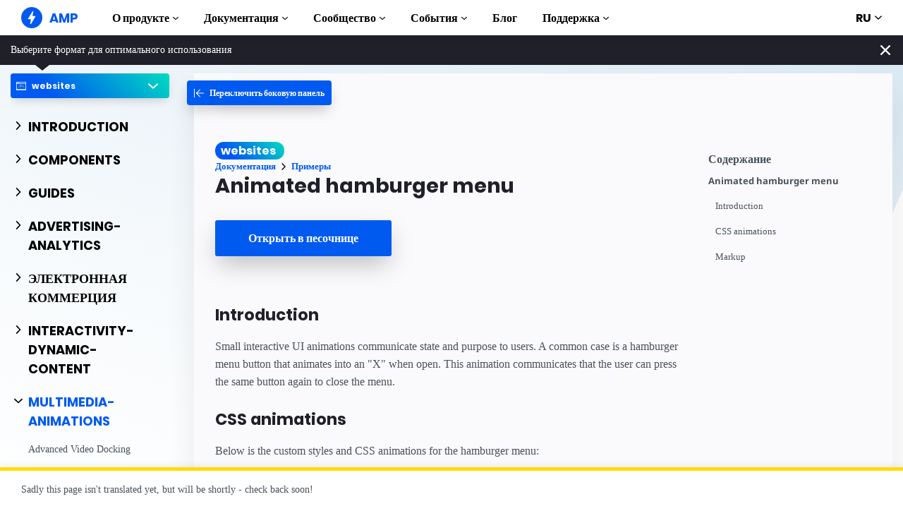

--- FILE ---
content_type: text/html; charset=UTF-8
request_url: https://amp.dev/ru/documentation/examples/websites/multimedia-animations/animated_hamburger_menu/
body_size: 28899
content:
<!doctype html><html amp lang="ru" i-amphtml-binding i-amphtml-layout i-amphtml-no-boilerplate transformed="self;v=1"><head><meta charset="utf-8"><meta name="viewport" content="width=device-width"><link rel="preload" href="/static/fonts/poppins-v5-latin-700.woff2" as="font" crossorigin><link rel="preload" href="/static/fonts/noto-sans-v7-latin-700.woff2" as="font" crossorigin><meta name="theme-color" content="#005af0"><meta name="robots" content="noindex,follow"><meta name="description" content="Small interactive UI animations communicate state and purpose to users."><meta name="twitter:card" content="summary_large_image"><meta name="twitter:description" content="Small interactive UI animations communicate state and purpose to users."><meta name="twitter:title" content="Пример: Animated hamburger menu"><meta name="twitter:creator" content="@ampproject"><meta name="twitter:site" content="@ampproject"><meta name="twitter:image" content="https://amp.dev/static/img/sharing/docs-example-600x314.png"><meta property="og:title" content="Пример: Animated hamburger menu"><meta property="og:url" content="https://amp.dev/ru/documentation/examples/multimedia-animations/animated_hamburger_menu/"><meta property="og:image" content="https://amp.dev/static/img/sharing/docs-example-600x314.png"><meta property="og:image:width" content="600"><meta property="og:image:height" content="314"><meta name="supported-amp-formats" content="websites"><meta name="page-locale" content="ru"><meta http-equiv="origin-trial" content="AviuuiVhVdQ3GpVtxSpyMT+XsL/qGGYmyiyLvYSKPL3rRDLipe/ard5x+DXVlrATtolwX75VtpSKc9IEzLDd4AkAAABmeyJvcmlnaW4iOiJodHRwczovL2FtcC5kZXY6NDQzIiwiZmVhdHVyZSI6IkV4cGVyaW1lbnRhbEF1dG9wbGF5RHluYW1pY0RlbGVnYXRpb24iLCJleHBpcnkiOjE1NzA1Nzg0NDF9"><style amp-runtime i-amphtml-version="012506252055000">html{overflow-x:hidden!important}html.i-amphtml-fie{height:100%!important;width:100%!important}html:not([amp4ads]),html:not([amp4ads]) body{height:auto!important}html:not([amp4ads]) body{margin:0!important}body{-webkit-text-size-adjust:100%;-moz-text-size-adjust:100%;-ms-text-size-adjust:100%;text-size-adjust:100%}html.i-amphtml-singledoc.i-amphtml-embedded{-ms-touch-action:pan-y pinch-zoom;touch-action:pan-y pinch-zoom}html.i-amphtml-fie>body,html.i-amphtml-singledoc>body{overflow:visible!important}html.i-amphtml-fie:not(.i-amphtml-inabox)>body,html.i-amphtml-singledoc:not(.i-amphtml-inabox)>body{position:relative!important}html.i-amphtml-ios-embed-legacy>body{overflow-x:hidden!important;overflow-y:auto!important;position:absolute!important}html.i-amphtml-ios-embed{overflow-y:auto!important;position:static}#i-amphtml-wrapper{overflow-x:hidden!important;overflow-y:auto!important;position:absolute!important;top:0!important;left:0!important;right:0!important;bottom:0!important;margin:0!important;display:block!important}html.i-amphtml-ios-embed.i-amphtml-ios-overscroll,html.i-amphtml-ios-embed.i-amphtml-ios-overscroll>#i-amphtml-wrapper{-webkit-overflow-scrolling:touch!important}#i-amphtml-wrapper>body{position:relative!important;border-top:1px solid transparent!important}#i-amphtml-wrapper+body{visibility:visible}#i-amphtml-wrapper+body .i-amphtml-lightbox-element,#i-amphtml-wrapper+body[i-amphtml-lightbox]{visibility:hidden}#i-amphtml-wrapper+body[i-amphtml-lightbox] .i-amphtml-lightbox-element{visibility:visible}#i-amphtml-wrapper.i-amphtml-scroll-disabled,.i-amphtml-scroll-disabled{overflow-x:hidden!important;overflow-y:hidden!important}amp-instagram{padding:54px 0px 0px!important;background-color:#fff}amp-iframe iframe{box-sizing:border-box!important}[amp-access][amp-access-hide]{display:none}[subscriptions-dialog],body:not(.i-amphtml-subs-ready) [subscriptions-action],body:not(.i-amphtml-subs-ready) [subscriptions-section]{display:none!important}amp-experiment,amp-live-list>[update]{display:none}amp-list[resizable-children]>.i-amphtml-loading-container.amp-hidden{display:none!important}amp-list [fetch-error],amp-list[load-more] [load-more-button],amp-list[load-more] [load-more-end],amp-list[load-more] [load-more-failed],amp-list[load-more] [load-more-loading]{display:none}amp-list[diffable] div[role=list]{display:block}amp-story-page,amp-story[standalone]{min-height:1px!important;display:block!important;height:100%!important;margin:0!important;padding:0!important;overflow:hidden!important;width:100%!important}amp-story[standalone]{background-color:#000!important;position:relative!important}amp-story-page{background-color:#757575}amp-story .amp-active>div,amp-story .i-amphtml-loader-background{display:none!important}amp-story-page:not(:first-of-type):not([distance]):not([active]){transform:translateY(1000vh)!important}amp-autocomplete{position:relative!important;display:inline-block!important}amp-autocomplete>input,amp-autocomplete>textarea{padding:0.5rem;border:1px solid rgba(0,0,0,.33)}.i-amphtml-autocomplete-results,amp-autocomplete>input,amp-autocomplete>textarea{font-size:1rem;line-height:1.5rem}[amp-fx^=fly-in]{visibility:hidden}amp-script[nodom],amp-script[sandboxed]{position:fixed!important;top:0!important;width:1px!important;height:1px!important;overflow:hidden!important;visibility:hidden}
/*# sourceURL=/css/ampdoc.css*/[hidden]{display:none!important}.i-amphtml-element{display:inline-block}.i-amphtml-blurry-placeholder{transition:opacity 0.3s cubic-bezier(0.0,0.0,0.2,1)!important;pointer-events:none}[layout=nodisplay]:not(.i-amphtml-element){display:none!important}.i-amphtml-layout-fixed,[layout=fixed][width][height]:not(.i-amphtml-layout-fixed){display:inline-block;position:relative}.i-amphtml-layout-responsive,[layout=responsive][width][height]:not(.i-amphtml-layout-responsive),[width][height][heights]:not([layout]):not(.i-amphtml-layout-responsive),[width][height][sizes]:not(img):not([layout]):not(.i-amphtml-layout-responsive){display:block;position:relative}.i-amphtml-layout-intrinsic,[layout=intrinsic][width][height]:not(.i-amphtml-layout-intrinsic){display:inline-block;position:relative;max-width:100%}.i-amphtml-layout-intrinsic .i-amphtml-sizer{max-width:100%}.i-amphtml-intrinsic-sizer{max-width:100%;display:block!important}.i-amphtml-layout-container,.i-amphtml-layout-fixed-height,[layout=container],[layout=fixed-height][height]:not(.i-amphtml-layout-fixed-height){display:block;position:relative}.i-amphtml-layout-fill,.i-amphtml-layout-fill.i-amphtml-notbuilt,[layout=fill]:not(.i-amphtml-layout-fill),body noscript>*{display:block;overflow:hidden!important;position:absolute;top:0;left:0;bottom:0;right:0}body noscript>*{position:absolute!important;width:100%;height:100%;z-index:2}body noscript{display:inline!important}.i-amphtml-layout-flex-item,[layout=flex-item]:not(.i-amphtml-layout-flex-item){display:block;position:relative;-ms-flex:1 1 auto;flex:1 1 auto}.i-amphtml-layout-fluid{position:relative}.i-amphtml-layout-size-defined{overflow:hidden!important}.i-amphtml-layout-awaiting-size{position:absolute!important;top:auto!important;bottom:auto!important}i-amphtml-sizer{display:block!important}@supports (aspect-ratio:1/1){i-amphtml-sizer.i-amphtml-disable-ar{display:none!important}}.i-amphtml-blurry-placeholder,.i-amphtml-fill-content{display:block;height:0;max-height:100%;max-width:100%;min-height:100%;min-width:100%;width:0;margin:auto}.i-amphtml-layout-size-defined .i-amphtml-fill-content{position:absolute;top:0;left:0;bottom:0;right:0}.i-amphtml-replaced-content,.i-amphtml-screen-reader{padding:0!important;border:none!important}.i-amphtml-screen-reader{position:fixed!important;top:0px!important;left:0px!important;width:4px!important;height:4px!important;opacity:0!important;overflow:hidden!important;margin:0!important;display:block!important;visibility:visible!important}.i-amphtml-screen-reader~.i-amphtml-screen-reader{left:8px!important}.i-amphtml-screen-reader~.i-amphtml-screen-reader~.i-amphtml-screen-reader{left:12px!important}.i-amphtml-screen-reader~.i-amphtml-screen-reader~.i-amphtml-screen-reader~.i-amphtml-screen-reader{left:16px!important}.i-amphtml-unresolved{position:relative;overflow:hidden!important}.i-amphtml-select-disabled{-webkit-user-select:none!important;-ms-user-select:none!important;user-select:none!important}.i-amphtml-notbuilt,[layout]:not(.i-amphtml-element),[width][height][heights]:not([layout]):not(.i-amphtml-element),[width][height][sizes]:not(img):not([layout]):not(.i-amphtml-element){position:relative;overflow:hidden!important;color:transparent!important}.i-amphtml-notbuilt:not(.i-amphtml-layout-container)>*,[layout]:not([layout=container]):not(.i-amphtml-element)>*,[width][height][heights]:not([layout]):not(.i-amphtml-element)>*,[width][height][sizes]:not([layout]):not(.i-amphtml-element)>*{display:none}amp-img:not(.i-amphtml-element)[i-amphtml-ssr]>img.i-amphtml-fill-content{display:block}.i-amphtml-notbuilt:not(.i-amphtml-layout-container),[layout]:not([layout=container]):not(.i-amphtml-element),[width][height][heights]:not([layout]):not(.i-amphtml-element),[width][height][sizes]:not(img):not([layout]):not(.i-amphtml-element){color:transparent!important;line-height:0!important}.i-amphtml-ghost{visibility:hidden!important}.i-amphtml-element>[placeholder],[layout]:not(.i-amphtml-element)>[placeholder],[width][height][heights]:not([layout]):not(.i-amphtml-element)>[placeholder],[width][height][sizes]:not([layout]):not(.i-amphtml-element)>[placeholder]{display:block;line-height:normal}.i-amphtml-element>[placeholder].amp-hidden,.i-amphtml-element>[placeholder].hidden{visibility:hidden}.i-amphtml-element:not(.amp-notsupported)>[fallback],.i-amphtml-layout-container>[placeholder].amp-hidden,.i-amphtml-layout-container>[placeholder].hidden{display:none}.i-amphtml-layout-size-defined>[fallback],.i-amphtml-layout-size-defined>[placeholder]{position:absolute!important;top:0!important;left:0!important;right:0!important;bottom:0!important;z-index:1}amp-img[i-amphtml-ssr]:not(.i-amphtml-element)>[placeholder]{z-index:auto}.i-amphtml-notbuilt>[placeholder]{display:block!important}.i-amphtml-hidden-by-media-query{display:none!important}.i-amphtml-element-error{background:red!important;color:#fff!important;position:relative!important}.i-amphtml-element-error:before{content:attr(error-message)}i-amp-scroll-container,i-amphtml-scroll-container{position:absolute;top:0;left:0;right:0;bottom:0;display:block}i-amp-scroll-container.amp-active,i-amphtml-scroll-container.amp-active{overflow:auto;-webkit-overflow-scrolling:touch}.i-amphtml-loading-container{display:block!important;pointer-events:none;z-index:1}.i-amphtml-notbuilt>.i-amphtml-loading-container{display:block!important}.i-amphtml-loading-container.amp-hidden{visibility:hidden}.i-amphtml-element>[overflow]{cursor:pointer;position:relative;z-index:2;visibility:hidden;display:initial;line-height:normal}.i-amphtml-layout-size-defined>[overflow]{position:absolute}.i-amphtml-element>[overflow].amp-visible{visibility:visible}template{display:none!important}.amp-border-box,.amp-border-box *,.amp-border-box :after,.amp-border-box :before{box-sizing:border-box}amp-pixel{display:none!important}amp-analytics,amp-auto-ads,amp-story-auto-ads{position:fixed!important;top:0!important;width:1px!important;height:1px!important;overflow:hidden!important;visibility:hidden}amp-story{visibility:hidden!important}html.i-amphtml-fie>amp-analytics{position:initial!important}[visible-when-invalid]:not(.visible),form [submit-error],form [submit-success],form [submitting]{display:none}amp-accordion{display:block!important}@media (min-width:1px){:where(amp-accordion>section)>:first-child{margin:0;background-color:#efefef;padding-right:20px;border:1px solid #dfdfdf}:where(amp-accordion>section)>:last-child{margin:0}}amp-accordion>section{float:none!important}amp-accordion>section>*{float:none!important;display:block!important;overflow:hidden!important;position:relative!important}amp-accordion,amp-accordion>section{margin:0}amp-accordion:not(.i-amphtml-built)>section>:last-child{display:none!important}amp-accordion:not(.i-amphtml-built)>section[expanded]>:last-child{display:block!important}
/*# sourceURL=/css/ampshared.css*/</style><script async src="https://cdn.ampproject.org/v0.mjs" type="module" crossorigin="anonymous"></script><script async nomodule src="https://cdn.ampproject.org/v0.js" crossorigin="anonymous"></script><script async src="https://cdn.ampproject.org/v0/amp-analytics-0.1.mjs" custom-element="amp-analytics" type="module" crossorigin="anonymous"></script><script async nomodule src="https://cdn.ampproject.org/v0/amp-analytics-0.1.js" crossorigin="anonymous" custom-element="amp-analytics"></script><script async src="https://cdn.ampproject.org/v0/amp-animation-0.1.mjs" custom-element="amp-animation" type="module" crossorigin="anonymous"></script><script async nomodule src="https://cdn.ampproject.org/v0/amp-animation-0.1.js" crossorigin="anonymous" custom-element="amp-animation"></script><script async src="https://cdn.ampproject.org/v0/amp-bind-0.1.mjs" custom-element="amp-bind" type="module" crossorigin="anonymous"></script><script async nomodule src="https://cdn.ampproject.org/v0/amp-bind-0.1.js" crossorigin="anonymous" custom-element="amp-bind"></script><script async src="https://cdn.ampproject.org/v0/amp-consent-0.1.mjs" custom-element="amp-consent" type="module" crossorigin="anonymous"></script><script async nomodule src="https://cdn.ampproject.org/v0/amp-consent-0.1.js" crossorigin="anonymous" custom-element="amp-consent"></script><script async src="https://cdn.ampproject.org/v0/amp-geo-0.1.mjs" custom-element="amp-geo" type="module" crossorigin="anonymous"></script><script async nomodule src="https://cdn.ampproject.org/v0/amp-geo-0.1.js" crossorigin="anonymous" custom-element="amp-geo"></script><script async src="https://cdn.ampproject.org/v0/amp-install-serviceworker-0.1.mjs" custom-element="amp-install-serviceworker" type="module" crossorigin="anonymous"></script><script async nomodule src="https://cdn.ampproject.org/v0/amp-install-serviceworker-0.1.js" crossorigin="anonymous" custom-element="amp-install-serviceworker"></script><script async src="https://cdn.ampproject.org/v0/amp-position-observer-0.1.mjs" custom-element="amp-position-observer" type="module" crossorigin="anonymous"></script><script async nomodule src="https://cdn.ampproject.org/v0/amp-position-observer-0.1.js" crossorigin="anonymous" custom-element="amp-position-observer"></script><script async src="https://cdn.ampproject.org/v0/amp-sidebar-0.1.mjs" custom-element="amp-sidebar" type="module" crossorigin="anonymous"></script><script async nomodule src="https://cdn.ampproject.org/v0/amp-sidebar-0.1.js" crossorigin="anonymous" custom-element="amp-sidebar"></script><script async src="https://cdn.ampproject.org/v0/amp-user-notification-0.1.mjs" custom-element="amp-user-notification" type="module" crossorigin="anonymous"></script><script async nomodule src="https://cdn.ampproject.org/v0/amp-user-notification-0.1.js" crossorigin="anonymous" custom-element="amp-user-notification"></script><link rel="shortcut icon" href="/static/img/favicon.png"><link rel="canonical" href="https://amp.dev/ru/documentation/examples/multimedia-animations/animated_hamburger_menu/"><link rel="alternate" hreflang="x-default" href="https://amp.dev/documentation/examples/multimedia-animations/animated_hamburger_menu/"><title>Пример: Animated hamburger menu - amp.dev</title><script type="application/ld+json">{"@context":"http://schema.org","@type":"Webpage","url":"https://amp.dev/ru/documentation/examples/multimedia-animations/animated_hamburger_menu/ ","name":"amp.dev","headline":"Пример: Animated hamburger menu","description":"Small interactive UI animations communicate state and purpose to users.","mainEntityOfPage":{"@type":"WebPage","@id":"https://amp.dev"},"publisher":{"@type":"Organization","name":"AMP Project","logo":{"url":"https://amp.dev/static/img/icons/icon-512x512.png","width":512,"height":512,"@type":"ImageObject"}},"image":{"@type":"ImageObject","url":"https://amp.dev/static/img/sharing/docs-example-600x314.png","width":600,"height":314}}</script><title>Animated hamburger menu</title><style amp-custom>.hamburger_wrapper{padding:5px;z-index:10}#hamburger{width:60px;height:45px;position:relative;cursor:pointer;outline:0}#hamburger span{display:block;position:absolute;height:9px;width:100%;background:#005af0;border-radius:9px;opacity:1;left:0;transform:rotate(0);transition:.5s ease-in-out}#hamburger span:first-child{top:0;transform-origin:left center}#hamburger span:nth-child(2){top:21px;transform-origin:left center}#hamburger span:nth-child(3){top:42px;transform-origin:left center}#hamburger.close span:first-child{transform:rotate(45deg)}#hamburger.close span:nth-child(2){width:0;opacity:0;transition:.1s}#hamburger.close span:nth-child(3){transform:rotate(-45deg)}#nav-menu{position:relative;transform:translateX(-100vw);opacity:0;z-index:10}#nav-menu,#nav-menu.now-active{transition:transform .5s ease,opacity .2s ease}#nav-menu.now-active{transform:translateX(0);opacity:1;background-color:#eaeaea}.nav-list{padding:10px;list-style-type:none;font-size:2em}@font-face{font-family:system;font-style:normal;font-weight:300;src:local(".SFNSText-Light"),local(".HelveticaNeueDeskInterface-Light"),local(".LucidaGrandeUI"),local("Ubuntu Light"),local("Segoe UI Light"),local("Roboto-Light"),local("DroidSans"),local("Tahoma")}@font-face{font-family:system;font-style:italic;font-weight:300;src:local(".SFNSText-LightItalic"),local(".HelveticaNeueDeskInterface-Italic"),local(".LucidaGrandeUI"),local("Ubuntu Light Italic"),local("Segoe UI Light Italic"),local("Roboto-LightItalic"),local("DroidSans"),local("Tahoma")}@font-face{font-family:system;font-style:normal;font-weight:400;src:local(".SFNSText-Regular"),local(".HelveticaNeueDeskInterface-Regular"),local(".LucidaGrandeUI"),local("Ubuntu"),local("Segoe UI"),local("Roboto-Regular"),local("DroidSans"),local("Tahoma")}@font-face{font-family:system;font-style:italic;font-weight:400;src:local(".SFNSText-Italic"),local(".HelveticaNeueDeskInterface-Italic"),local(".LucidaGrandeUI"),local("Ubuntu Italic"),local("Segoe UI Italic"),local("Roboto-Italic"),local("DroidSans"),local("Tahoma")}@font-face{font-family:system;font-style:normal;font-weight:500;src:local(".SFNSText-Medium"),local(".HelveticaNeueDeskInterface-MediumP4"),local(".LucidaGrandeUI"),local("Ubuntu Medium"),local("Segoe UI Semibold"),local("Roboto-Medium"),local("DroidSans-Bold"),local("Tahoma Bold")}@font-face{font-family:system;font-style:italic;font-weight:500;src:local(".SFNSText-MediumItalic"),local(".HelveticaNeueDeskInterface-MediumItalicP4"),local(".LucidaGrandeUI"),local("Ubuntu Medium Italic"),local("Segoe UI Semibold Italic"),local("Roboto-MediumItalic"),local("DroidSans-Bold"),local("Tahoma Bold")}@font-face{font-family:system;font-style:normal;font-weight:700;src:local(".SFNSText-Bold"),local(".HelveticaNeueDeskInterface-Bold"),local(".LucidaGrandeUI"),local("Ubuntu Bold"),local("Roboto-Bold"),local("DroidSans-Bold"),local("Segoe UI Bold"),local("Tahoma Bold")}@font-face{font-family:system;font-style:italic;font-weight:700;src:local(".SFNSText-BoldItalic"),local(".HelveticaNeueDeskInterface-BoldItalic"),local(".LucidaGrandeUI"),local("Ubuntu Bold Italic"),local("Roboto-BoldItalic"),local("DroidSans-Bold"),local("Segoe UI Bold Italic"),local("Tahoma Bold")}@font-face{font-family:Noto Sans;font-style:normal;font-weight:400;font-display:optional;src:local("Noto Sans"),local("NotoSans"),url(https://amp.dev/static/fonts/noto-sans-v7-latin-regular.woff2) format("woff2"),url(https://amp.dev/static/fonts/noto-sans-v7-latin-regular.woff) format("woff")}@font-face{font-family:Noto Sans;font-style:normal;font-weight:700;font-display:optional;src:local("Noto Sans Bold"),local("NotoSans-Bold"),url(https://amp.dev/static/fonts/noto-sans-v7-latin-700.woff2) format("woff2"),url(https://amp.dev/static/fonts/noto-sans-v7-latin-700.woff) format("woff")}@font-face{font-family:Poppins;font-style:normal;font-weight:700;font-display:optional;src:local("Poppins Bold"),local("Poppins-Bold"),url(https://amp.dev/static/fonts/poppins-v5-latin-700.woff2) format("woff2"),url(https://amp.dev/static/fonts/poppins-v5-latin-700.woff) format("woff")}@font-face{font-family:Fira Mono;font-style:normal;font-weight:400;font-display:optional;src:local("Fira Mono"),local("FiraMono"),url(https://amp.dev/static/fonts/fira-mono-v7-latin-500.woff2) format("woff2"),url(https://amp.dev/static/fonts/fira-mono-v7-latin-500.woff) format("woff")}*{box-sizing:border-box}body,html{padding:0;margin:0;min-width:240px;color:#48525c;background-color:#fff;font-size:16px;font-family:Noto Sans,system;overflow-x:hidden;-webkit-font-smoothing:antialiased;-moz-osx-font-smoothing:grayscale;touch-action:manipulation}@media(max-width:240px){body,html{font-size:14px}}body>*>:not(.ap-o-code-preview)>*>.amp-carousel-button{width:3em;height:3em;border-radius:50%;box-shadow:0 10px 15px 0 rgba(0,0,0,.4);transition:.4s;background-color:#fff;position:relative;box-sizing:border-box;margin:1em;border-style:none;background-position:50% 50%;background-repeat:no-repeat;z-index:10;pointer-events:all}body>*>:not(.ap-o-code-preview)>*>.amp-carousel-button-prev{background-image:url("data:image/svg+xml;charset=utf-8,%3Csvg xmlns='http://www.w3.org/2000/svg' width='18' height='18' fill='%23005AF0'%3E%3Cpath d='M15 8.25H5.87l4.19-4.19L9 3 3 9l6 6 1.06-1.06-4.19-4.19H15v-1.5z'/%3E%3C/svg%3E")}body>*>:not(.ap-o-code-preview)>*>.amp-carousel-button-next{background-image:url("data:image/svg+xml;charset=utf-8,%3Csvg xmlns='http://www.w3.org/2000/svg' width='18' height='18' fill='%23005AF0' %3E%3Cpath d='M9 3L7.94 4.06l4.19 4.19H3v1.5h9.13l-4.19 4.19L9 15l6-6z'/%3E%3C/svg%3E")}body>*>:not(.ap-o-code-preview)>*>.amp-carousel-button:hover{cursor:pointer;box-shadow:0 20px 30px 0 rgba(0,0,0,.2);background-color:#fff}:target:before{content:"";display:block;visibility:hidden;height:120px;margin-top:-120px}@media(min-width:1024px){h1:target:before{height:75px;margin-top:-75px}h2:target:before{height:81px;margin-top:-81px}h3:target:before{height:87px;margin-top:-87px}h4:target:before{height:90px;margin-top:-90px}h5:target:before{height:93px;margin-top:-93px}h6:target:before{height:97px;margin-top:-97px}}h1,h2,h3,h4,h5{margin-top:1.5rem;margin-bottom:.75em;font-family:Poppins,system;font-weight:700;line-height:1.2em;color:#20202a}h1{font-size:2.2rem;margin-top:3rem}section.-t h1:first-of-type{margin-top:0}@media(min-width:768px){section.-t h1:first-of-type{margin-bottom:2rem}}h2{font-size:1.8rem;margin-top:2rem}h3{font-size:1.414rem;margin-top:1.8rem}h4{font-size:1.2rem}h5{font-size:1rem}.-t .intro,.ap--section .intro{font-size:1rem;padding:0}.-t .intro *,.ap--section .intro *{font-size:inherit}.-t p,.ap--section p{line-height:1.6rem;font-weight:400;color:#48525c;display:block;margin-top:1.1em;margin-bottom:0;font-size:1rem}.-t p small,.ap--section p small{font-size:.875rem}.-t code,.ap--section code{display:inline;padding:2px 4px;font-family:Fira Mono,monospace;font-weight:500;word-break:normal;color:#000;background-color:#e2e5e6;font-size:.9em}.-t code,.-t p,.ap--section code,.ap--section p{overflow-wrap:break-word}.-t a,.ap--section a{position:relative;z-index:10}.-t a code,.ap--section a code{color:#005af0;z-index:-1}.-t pre,.ap--section pre{font-family:Fira Mono,monospace;font-weight:500;font-size:1rem;white-space:pre-wrap}.-t>ol,.-t>ul,.ap--section>ol,.ap--section>ul{line-height:1.6rem;font-weight:400;color:#48525c;display:block;padding-left:2em;margin:1.5em 0}.-t>ol ol,.-t>ol ul,.-t>ul ol,.-t>ul ul,.ap--section>ol ol,.ap--section>ol ul,.ap--section>ul ol,.ap--section>ul ul{padding-left:2em;margin:0}.-t>ol li,.-t>ul li,.ap--section>ol li,.ap--section>ul li{padding-left:.5em}.-t>ol li p,.-t>ul li p,.ap--section>ol li p,.ap--section>ul li p{font-size:1em}.-t figure figcaption,.ap--section figure figcaption{line-height:1.6rem;font-weight:400;color:#48525c;font-size:.8125rem;margin-top:.3em}.-t hr,.ap--section hr{height:1px;margin:.75em 0;background-color:#ebebf0;border:none}.-n{display:flex;align-items:center;text-decoration:none;padding:0 0 1.5em;margin:0}.-r{line-height:1.6rem;font-weight:400;color:#48525c;font-size:.875rem;font-weight:700;color:#005af0;line-height:1.3;transition:transform .3s ease}.-i{fill:#005af0;padding:.438em 0;margin-bottom:auto;margin-right:.625em;box-sizing:initial;transition:transform .3s ease}.-n:hover .-i,.-n:hover .-r{transform:translateX(10px)}.-s{border-bottom:1px solid #ebebf0}.-s .-r{font-size:1rem;font-family:Poppins,system;font-weight:700;color:#000;padding-left:10px}.-s .-i{width:1.375em;height:1.375em;fill:#fff;background-color:#005af0;overflow:hidden;padding:.563em}.-s .-i,.-s:hover .-i{box-shadow:0 10px 20px 0 rgba(0,0,0,.25)}.-s:hover .-i svg{animation:duepduep .3s ease}a{font-weight:700;text-decoration:none;color:#005af0}a code{display:inline;padding:2px 4px;font-family:Fira Mono,monospace;font-weight:500;word-break:normal;color:#000;background-color:#e2e5e6;font-size:.9em;color:#005af0}.ap-a-ico{display:flex;font-size:medium;box-sizing:initial;justify-content:center;width:1em;height:1em}.-o{right:20px;left:auto;bottom:20px;width:calc(100% - 40px);padding:15px;line-height:1.6rem;font-weight:400;color:#48525c;font-size:.875rem;background-color:#fff;box-shadow:0 15px 30px 0 rgba(0,0,0,.15);border-radius:8px}@media(min-width:768px){.-o{max-width:500px}}.-u{position:absolute;right:15px;top:15px;-webkit-appearance:none;background-color:transparent;border:none;padding:0}.-u svg{width:10px;height:10px}.-o button{cursor:pointer}.ap-o-translation-hint{position:fixed;z-index:100;width:100%;left:0;bottom:0}@media(max-width:767px){.ap-o-translation-hint{display:none}}.ap-o-translation-hint-wrapper{line-height:1.6rem;font-weight:400;color:#48525c;font-size:.875rem;max-width:1440px;margin:0 auto;padding:1em 30px;background-color:#fff;border-top:5px solid #ffdc00;box-shadow:0 -2px 10px 0 rgba(0,0,0,.07)}.ap-o-translation-hint-link{display:inline-block}.-av+.ap-o-translation-hint{bottom:25px}.ap--footer{position:relative;z-index:15;padding:3em 0 2em;line-height:1.6rem;font-weight:400;color:#48525c;font-size:1rem;color:#fff;background:linear-gradient(45deg,#48525c,#20202a)}.-a{width:100%;max-width:1440px;padding:0 20px;margin:0 auto}.-f{padding-bottom:4em}@media(min-width:768px){.-f{display:flex;align-items:center}}.-l{display:flex;flex-direction:column;margin-left:auto}@media(min-width:1024px){.-l{flex-direction:row}}.-c{margin:3em 2em 1em 0;color:#fff}@media(min-width:768px){.-c{margin:auto 2em auto 1em}}.-h{display:flex;list-style:none;padding:0;margin:0}.-p{flex:1 0 auto}@media(min-width:768px){.-p{margin:16px}}.-d{width:2.5em;height:2.5em;fill:#fff}@media(max-width:240px){.-d{font-size:14px}}@media(min-width:768px){.-v{display:grid;grid-gap:30px;grid-template-columns:repeat(12,1fr)}}.-m{flex:1 1 100%}.-m:nth-child(odd){grid-column:span 3}@media(max-width:1023px){.-m:nth-child(odd){grid-column:span 6}}.-m:nth-child(2n+2){grid-column:span 3}@media(max-width:1023px){.-m:nth-child(2n+2){grid-column:span 6}}.-g{color:#fff}.-y{list-style:none;padding:0}@media(min-width:768px){.-y+.-g{margin-top:2.5em}}.-b{position:relative}.-w{padding-left:35px;font-size:.8125rem;color:#fff}.-x{position:absolute;left:10px;top:8px;width:12px;height:12px;fill:#fff}.-k{display:flex;flex-direction:column;padding-top:4em}@media(min-width:768px){.-k{flex-direction:row;align-items:flex-end}}.-_{width:50%;max-width:200px;margin-bottom:40px;margin-right:auto}@media(min-width:768px){.-_{margin-bottom:0}}.-j{list-style:none;padding:0;margin:0}.-q{display:inline-block;margin-right:1em}.-z{font-size:.8125rem;font-weight:400;color:#fff}.-te{display:block;font-size:.875rem;margin-top:2em;color:#e2e5e6}.-te a{color:#fafafc}.ap-m-format-toggle{position:-webkit-sticky;position:sticky;top:0;margin:0 10px;padding:10px 0 0;width:100%;max-width:85%;z-index:12}@media(min-width:768px){.ap-m-format-toggle{padding:0;margin:0 15px 0 0;max-width:100%}}.ap-m-format-toggle-selected{border:0}.amp-mode-touch .ap-m-format-toggle-selected{position:relative}.ap-m-format-toggle-selected:focus:after,.ap-m-format-toggle-selected:hover:after{position:absolute;top:0;left:0;content:"";display:block;height:300%;width:100%}.ap-m-format-toggle-link,.ap-m-format-toggle-selected{z-index:3;display:flex;align-items:center;width:100%;margin:0 0 2px;padding:5px 8px;overflow:hidden;line-height:1.6rem;font-weight:400;color:#48525c;font-family:Poppins,system;font-weight:700;font-size:12px;text-align:left;border-radius:4px;color:#000;background:#ebebf0;transition:opacity .2s ease;box-shadow:0 5px 15px -5px rgba(0,0,0,.25)}.ap-m-format-toggle-link .ap-a-ico,.ap-m-format-toggle-selected .ap-a-ico{width:14px;height:14px;margin-right:8px;fill:#000}.ap-m-format-toggle-link{color:#000;background:#ebebf0}.ap-m-format-toggle-link .ap-a-ico{fill:#000}.ap-m-format-toggle-link-websites.ap-m-format-toggle-selected,.ap-m-format-toggle-link-websites:hover{background:linear-gradient(225deg,#00dcc0,#005af0 75%);color:#fff}.ap-m-format-toggle-link-websites.ap-m-format-toggle-selected .ap-a-ico,.ap-m-format-toggle-link-websites:hover .ap-a-ico{fill:#fff}.ap-m-format-toggle-link-stories.ap-m-format-toggle-selected,.ap-m-format-toggle-link-stories:hover{background:linear-gradient(225deg,#ec6600,#ffdc00 75%);color:#20202a}.ap-m-format-toggle-link-stories.ap-m-format-toggle-selected .ap-a-ico,.ap-m-format-toggle-link-stories:hover .ap-a-ico{fill:#20202a}.ap-m-format-toggle-link-ads.ap-m-format-toggle-selected,.ap-m-format-toggle-link-ads:hover{background:linear-gradient(225deg,#eb49e1,#5500d7 75%);color:#fff}.ap-m-format-toggle-link-ads.ap-m-format-toggle-selected .ap-a-ico,.ap-m-format-toggle-link-ads:hover .ap-a-ico{fill:#fff}.ap-m-format-toggle-link-email.ap-m-format-toggle-selected,.ap-m-format-toggle-link-email:hover{background:linear-gradient(225deg,#09a600,#e1eb64 75%);color:#20202a}.ap-m-format-toggle-link-email.ap-m-format-toggle-selected .ap-a-ico,.ap-m-format-toggle-link-email:hover .ap-a-ico{fill:#20202a}.ap-m-format-toggle-angle{margin-right:0;margin-left:auto}.ap-m-format-toggle-formats{position:absolute;width:100%;z-index:2;pointer-events:none;opacity:0;transform:translateY(-20px);transition:all .2s ease;transition-delay:.05s}.ap-m-format-toggle-formats:focus-within,.ap-m-format-toggle-formats:hover,.ap-m-format-toggle-selected:focus+.ap-m-format-toggle-formats,.ap-m-format-toggle-selected:hover+.ap-m-format-toggle-formats{pointer-events:auto;opacity:1;transform:translateY(0)}body{top:0;left:0;background-repeat:no-repeat;background-size:100% auto;background-position:100% 0;background-attachment:fixed}body.ap--websites{background-image:url("data:image/svg+xml,%3Csvg xmlns='http://www.w3.org/2000/svg' viewBox='0 0 1024 768'%3E%3Cdefs%3E%3ClinearGradient id='a' x1='239.67' y1='855.23' x2='606.28' y2='-152.04' gradientUnits='userSpaceOnUse'%3E%3Cstop offset='0' stop-color='%23fff' stop-opacity='0'/%3E%3Cstop offset='1' stop-color='%23d5e6f2'/%3E%3C/linearGradient%3E%3C/defs%3E%3Cg%3E%3Cpath fill='url(%23a)' d='M0 0h1024v214L786.37 768H0V0z'/%3E%3C/g%3E%3C/svg%3E%0A")}body.ap--ads{background-image:url("data:image/svg+xml,%3Csvg xmlns='http://www.w3.org/2000/svg' viewBox='0 0 1024 768'%3E%3Cdefs%3E%3ClinearGradient id='a' x1='239.67' x2='606.28' y1='855.23' y2='-152.04' gradientUnits='userSpaceOnUse'%3E%3Cstop offset='0' stop-color='%23fff' stop-opacity='0'/%3E%3Cstop offset='1' stop-color='%23ddd3eb'/%3E%3C/linearGradient%3E%3C/defs%3E%3Cg%3E%3Cpath fill='url(%23a)' d='M0 0h1024v214L786.37 768H0V0z'/%3E%3C/g%3E%3C/svg%3E%0A")}body.ap--stories{background-image:url("data:image/svg+xml,%3Csvg xmlns='http://www.w3.org/2000/svg' viewBox='0 0 1024 768'%3E%3Cdefs%3E%3ClinearGradient id='a' x1='239.67' x2='606.28' y1='855.23' y2='-152.04' gradientUnits='userSpaceOnUse'%3E%3Cstop offset='0' stop-color='%23fff' stop-opacity='0'/%3E%3Cstop offset='1' stop-color='%23ebdfd3'/%3E%3C/linearGradient%3E%3C/defs%3E%3Cg%3E%3Cpath fill='url(%23a)' d='M0 0h1024v214L786.37 768H0V0z'/%3E%3C/g%3E%3C/svg%3E%0A")}body.ap--email{background-image:url("data:image/svg+xml,%3Csvg xmlns='http://www.w3.org/2000/svg' viewBox='0 0 1024 768'%3E%3Cdefs%3E%3ClinearGradient id='a' x1='239.67' x2='606.28' y1='855.23' y2='-152.04' gradientUnits='userSpaceOnUse'%3E%3Cstop offset='0' stop-color='%23fff' stop-opacity='0'/%3E%3Cstop offset='1' stop-color='%23d7ebd3'/%3E%3C/linearGradient%3E%3C/defs%3E%3Cg%3E%3Cpath fill='url(%23a)' d='M0 0h1024v214L786.37 768H0V0z'/%3E%3C/g%3E%3C/svg%3E%0A")}.ap--ampsidebar{width:100%;max-width:90vw;background:#fafafc}.ap--ampsidebar-toolbar{top:86px;height:100vh;max-height:calc(100vh - 86px)}@media(min-width:768px){.ap--ampsidebar-toolbar{position:-webkit-sticky;position:sticky;overflow:auto}}.ap--ampsidebar-toolbar>ul{-webkit-overflow-scrolling:touch;margin:0;padding:0}@media(min-width:768px){.ap--ampsidebar-toolbar>ul{overflow:auto;max-height:100%}}.ap--ampsidebar-toolbar>ul::-webkit-scrollbar{width:6px;height:6px}.ap--ampsidebar-toolbar>ul::-webkit-scrollbar-thumb{border-radius:3px;background-color:#91979d}.ap--ampsidebar-toolbar>ul::-webkit-scrollbar-corner{background-color:transparent}.ap--ampsidebar-toolbar>ul::-webkit-scrollbar-thumb{background-color:rgba(0,0,0,.1)}.ap-o-sidebar-default{max-width:100%}@media(min-width:768px){.ap-o-sidebar-default .ap-o-sidebar{width:auto;min-height:400px;padding-bottom:0;margin-right:0;margin-left:-10px;background:0 0;box-shadow:none}}.ap-o-sidebar-default .nav{margin:15px 0 0;padding-bottom:15px}.ap-o-sidebar-default .nav-list{max-width:300px;list-style:none;padding:0;margin:0}.ap-o-sidebar-default .nav-list.level-1{margin:0 15px}.ap-o-sidebar-default .nav-list .nav-list{display:none;margin-bottom:20px}.ap-o-sidebar-default .nav-item{position:relative;margin:0;padding:0}.ap-o-sidebar-default .nav-item.level-1{border-bottom:1px solid rgba(0,0,0,.15)}.ap-o-sidebar-default .nav-item.level-1:last-child{border-bottom:none}.ap-o-sidebar-default .nav-item.level-1 .nav-link{padding:10px 25px 10px 20px;text-transform:uppercase;font-size:1.125rem;font-family:Poppins,system;font-weight:700;color:#000}.ap-o-sidebar-default .nav-item.level-1 .nav-icon,.ap-o-sidebar-default .nav-item.level-1 .nav-trigger{height:46px}.ap-o-sidebar-default .nav-item.level-1 .nav-icon .ap-a-ico{margin-top:16px}.ap-o-sidebar-default .nav-item.level-2 .nav-link{padding:7px 25px 8px 20px;text-transform:unset;line-height:1.6rem;font-weight:400;color:#48525c;font-family:Noto Sans,system;font-size:.875rem;line-height:1.4em}.ap-o-sidebar-default .nav-item.level-2 .nav-icon,.ap-o-sidebar-default .nav-item.level-2 .nav-trigger{height:33px}.ap-o-sidebar-default .nav-item.level-2 .nav-icon .ap-a-ico{width:10px;height:10px;margin-top:10px}.ap-o-sidebar-default .nav-item.level-3{margin-left:24px}.ap-o-sidebar-default .nav-item.level-3 .nav-link{padding:7px 25px 8px 20px;font-size:.8125rem}.ap-o-sidebar-default .nav-item.level-3.active{background:rgba(51,61,71,.1);border-radius:4px}.ap-o-sidebar-default .nav-item.active>.nav-link{font-weight:700;color:#005af0}.ap-o-sidebar-default .nav-item:hover>.nav-link{color:#005af0}.ap-o-sidebar-default .nav-item-tutorial-divider{border-bottom:1px dashed rgba(0,0,0,.15)}.ap-o-sidebar-default .nav-item-tutorial-divider:first-child,.ap-o-sidebar-default .nav-item-tutorial-divider:last-child{display:none}.ap-o-sidebar-default .nav-link{position:relative;display:block;padding:0;margin:0;color:rgba(0,0,0,.75);border:none;background-color:transparent}.ap-o-sidebar-default .nav-link-lastword{white-space:nowrap}.ap-o-sidebar-default .nav-icon,.ap-o-sidebar-default .nav-trigger{position:absolute;top:0;width:20px;padding:0;margin:0;background:none transparent;border:none;cursor:pointer}.ap-o-sidebar-default .nav-trigger{-webkit-appearance:none;z-index:1}.ap-o-sidebar-default .nav-trigger:checked~ul{display:block}.ap-o-sidebar-default .nav-trigger:checked+.nav-icon .ap-a-ico{transform:rotate(0)}.ap-o-sidebar-default .nav-trigger:focus{outline:1px dotted #212121;outline:5px auto -webkit-focus-ring-color}.ap-o-sidebar-default .nav-icon .ap-a-ico{width:12px;height:12px;transform:rotate(-90deg)}.ap-o-sidebar-default .nav-type-icon{display:inline-block;vertical-align:top;width:20px;height:20px;margin-left:6px}.ap-o-sidebar-default .nav span.nav-link+.nav-trigger{width:calc(100% + 15px)}ul.ap-o-mini-card-list{display:flex;flex-wrap:wrap;justify-content:space-between;list-style:none;margin:0;max-width:1440px;padding:0;position:relative;width:100%}.ap-o-mini-card-list-item{margin-bottom:1.25rem;padding-left:0;transition:transform .3s ease}.ap-o-mini-card-list-item:hover{transform:translateY(-.125em)}.ap-o-mini-card-list-item:hover>.ap-m-mini-card{box-shadow:0 15px 25px 0 rgba(0,0,0,.05)}.ap-m-mini-card{line-height:1.6rem;font-weight:400;color:#48525c;position:relative;display:flex;align-items:center;flex-direction:row;padding:8px 16px 8px 8px;margin:0 0 10px;box-shadow:0 5px 15px -3px rgba(0,0,0,.07);transition:box-shadow .3s ease;background:#fff}.ap-m-mini-card amp-img{width:35px;display:inline-block;border:1px solid #ebebf0;border-radius:100%}.ap-m-mini-card amp-img.large{width:38px;flex-shrink:0}.ap-m-mini-card span{padding-left:10px;line-height:1.3em}.ap-m-mini-card strong{font-weight:700}@media(max-width:374px){.ap-m-mini-card{font-size:.75em}}.ap-a-img{position:relative}.image-preview-1 .ap-a-img{overflow:hidden;border-radius:50%}.image-preview-2 .ap-a-img{margin-right:-30px;filter:drop-shadow(0 30px 30px -15px rgba(0,0,0,.25))}@media(min-width:768px){.image-preview-2 .ap-a-img{margin-right:0}}.-so{display:block;width:100%;height:1px;margin-bottom:.813em;background-color:#fafafc}@media(min-width:768px){.-so{display:none}.-su{display:block}}.-le{padding:84px 15px 0}@media(min-width:768px){.-le{padding-left:0;padding-right:0}}.-lt{margin-bottom:.75em;font-size:1.8rem;margin-top:2rem;padding:20px 0}.-lt,.-ln{font-family:Poppins,system;font-weight:700;line-height:1.2em;color:#20202a}.-ln{margin-top:1.5rem;font-size:1.2rem;padding-left:20px;margin-bottom:0}.-lr{line-height:1.6rem;font-weight:400;color:#48525c;font-size:1rem}.-li{display:block;background-color:#ebebf0;height:1px;margin:30px 20px 30px 0}.ap-code-preview,.ap-o-code-preview{position:relative;margin:1rem 0;background:#20202a}.ap-code-preview-controls,.ap-o-code-preview-controls{width:100%;display:flex;justify-content:center;align-items:center;margin:0 auto;padding:9px 0}.ap-code-preview-controls-button,.ap-o-code-preview-controls-button{-webkit-appearance:none;background-color:transparent;border:none;position:relative;padding:6px;cursor:pointer}.ap-code-preview-controls-icon,.ap-o-code-preview-controls-icon{width:22px;height:22px;fill:#fff;opacity:.6;transition:opacity .25s ease-out}.ap-code-preview-controls-button:focus .ap-code-preview-controls-icon,.ap-code-preview-controls-button:focus .ap-o-code-preview-controls-icon,.ap-code-preview-controls-button:hover .ap-code-preview-controls-icon,.ap-code-preview-controls-button:hover .ap-o-code-preview-controls-icon,.ap-o-code-preview-controls-button:focus .ap-code-preview-controls-icon,.ap-o-code-preview-controls-button:focus .ap-o-code-preview-controls-icon,.ap-o-code-preview-controls-button:hover .ap-code-preview-controls-icon,.ap-o-code-preview-controls-button:hover .ap-o-code-preview-controls-icon{opacity:1}.ap-code-preview-preview,.ap-o-code-preview-preview{position:relative;top:1em;margin:1em;background:#fff;box-shadow:0 2px 10px 0 rgba(0,0,0,.07)}@media(min-height:768px){.ap-code-preview-preview+div.-ta,.ap-o-code-preview-preview+div.-ta{min-height:0}}.ap-code-preview-preview-iframe,.ap-o-code-preview-preview-iframe{display:flex;justify-content:center;position:relative;margin:0 1em}@media screen and (max-width:412px){.ap-code-preview-preview-iframe amp-iframe,.ap-o-code-preview-preview-iframe amp-iframe{width:240px;height:427px}}@media screen and (min-width:413px){.ap-code-preview-preview-iframe amp-iframe,.ap-o-code-preview-preview-iframe amp-iframe{width:320px;height:569px}}.ap-code-preview-top-preview,.ap-o-code-preview-top-preview{position:relative;padding:0 1em;z-index:1;display:flex;flex-direction:column;justify-content:center;align-items:start}@media(min-width:1024px){.ap-code-preview-top-preview,.ap-o-code-preview-top-preview{padding:0 15%}}.ap-code-preview-top-preview+div.-ta,.ap-o-code-preview-top-preview+div.-ta{position:relative;width:100%;min-height:0;padding:1em 1em 0;margin-top:0}.ap-code-preview-top-preview amp-iframe,.ap-o-code-preview-top-preview amp-iframe{align-self:center}.ap-code-preview-side-preview,.ap-o-code-preview-side-preview{width:100%;height:100%;position:absolute;top:0;right:0;bottom:0;left:0;padding:0;margin:0}@media(min-width:768px){.ap-code-preview-side-preview,.ap-o-code-preview-side-preview{width:auto;left:60%;background-color:#1c1c24}}@media(max-width:767px){.ap-code-preview-side-preview,.ap-o-code-preview-side-preview{overflow:hidden;pointer-events:none}.ap-code-preview-side-preview-active,.ap-o-code-preview-side-preview-active{pointer-events:auto}}.ap-code-preview-side-preview-frame,.ap-o-code-preview-side-preview-frame{position:absolute;max-height:100%;right:15px;top:auto;background-color:#fff}@media(max-width:767px){.ap-code-preview-side-preview-frame,.ap-o-code-preview-side-preview-frame{position:static;background:#fff;pointer-events:none;transform:translateY(100%);transition:transform .2s cubic-bezier(0,0,.3,1)}.ap-code-preview-side-preview-frame.show,.ap-o-code-preview-side-preview-frame.show{transform:translateY(0);pointer-events:auto;height:100%}}.ap-code-preview-iframe,.ap-o-code-preview-iframe{background:#fff;margin-bottom:1em}.ap-code-preview.side-frame .-ta,.ap-code-preview.top-frame .-ta,.ap-o-code-preview.side-frame .-ta,.ap-o-code-preview.top-frame .-ta{min-height:150px;max-height:450px}.ap-code-preview.side-frame .-ta,.ap-o-code-preview.side-frame .-ta{width:100%;margin:0;background:0 0}@media(min-width:768px){.ap-code-preview.side-frame .-ta,.ap-o-code-preview.side-frame .-ta{width:60%;min-height:580px}}@media(min-width:1024px){.ap-code-preview.side-frame .-ta,.ap-o-code-preview.side-frame .-ta{min-height:738px}}@media(min-width:1280px){.ap-code-preview.side-frame .-ta,.ap-o-code-preview.side-frame .-ta{min-height:842px}}@media(min-width:1441px){.ap-code-preview.side-frame .-ta,.ap-o-code-preview.side-frame .-ta{min-height:746px}}.ap-a-btn{font-family:Poppins,system;font-weight:700;line-height:1.2em;color:#20202a;font-size:1em;color:#fff;display:inline-block;max-width:100%;width:auto;height:auto;padding:.75em 1.75em;margin:0;text-decoration:none;text-align:center;border-radius:3px;background-color:#005af0;border:none;cursor:pointer;box-shadow:0 15px 35px -5px rgba(0,0,0,.25);transition:transform .3s ease,box-shadow .3s ease}.ap-a-btn:hover{transform:translateY(-.125em);box-shadow:0 25px 20px -15px rgba(0,0,0,.15)}@media(min-width:768px){.ap-a-btn{padding:1em 2em}}.ap-breadcrumbs,.-ue{display:flex;align-items:center;font-family:Poppins,system;font-weight:700;font-size:.8125rem}.ap-breadcrumbs-angle,.-ut{width:10px;height:10px;margin:0 6px;transform:rotate(-90deg)}.ap-a-format-tag{display:inline-block;padding:0 12px;border-radius:14px;font-family:Poppins,system;font-weight:700;color:#fff}.ap-a-format-tag-websites{background:linear-gradient(225deg,#00dcc0,#005af0 75%)}.ap-a-format-tag-stories{background:linear-gradient(225deg,#ec6600,#ffdc00 75%);color:#20202a}.ap-a-format-tag-ads{background:linear-gradient(225deg,#eb49e1,#5500d7 75%)}.ap-a-format-tag-email{background:linear-gradient(225deg,#09a600,#e1eb64 75%);color:#20202a}.ap--toc{width:100%}@media(min-width:1024px){.ap--toc{background:0 0;box-shadow:none;padding-right:10px}}.ap-o-toc{--spacing-top:90px;position:relative;z-index:1;top:0;right:0;width:calc(100% - 20px);overflow-y:auto;-webkit-overflow-scrolling:touch;background-color:#fff;box-shadow:0 2px 10px 0 rgba(0,0,0,.07);border-radius:8px;padding:15px;margin-bottom:10px}.ap-o-toc::-webkit-scrollbar{width:6px;height:6px}.ap-o-toc::-webkit-scrollbar-thumb{border-radius:3px;background-color:#91979d}.ap-o-toc::-webkit-scrollbar-corner{background-color:transparent}.ap-o-toc::-webkit-scrollbar-thumb{background-color:rgba(0,0,0,.1)}@media(min-width:768px){.ap-o-toc{width:100%}}@media(min-width:1024px){.ap-o-toc{position:-webkit-sticky;position:sticky;z-index:1;padding:0 10px 0 0;margin:0;height:auto;top:var(--spacing-top);right:auto;padding-bottom:var(--spacing-top);background:0 0;box-shadow:none;overflow-y:scroll;max-height:calc(100vh - var(--spacing-top))}}.ap-o-toc-hl{font-family:Poppins,system;font-weight:700;cursor:pointer;width:100%;margin-bottom:0}@media(min-width:1024px){.ap-o-toc-hl{margin-bottom:10px}}.ap-o-toc-toggle{display:flex;align-items:center;justify-content:space-between;outline:0}@media(min-width:1024px){.ap-o-toc-toggle{position:-webkit-sticky;position:sticky;top:0;background:#fafafc}}.ap-o-toc ul{list-style:none;margin:0;padding:0;transition:.4s}.ap-o-toc ul>li a{display:block;padding-bottom:20px;line-height:1.6rem;font-weight:400;color:#48525c;font-size:.8125rem;font-weight:700;line-height:1rem}.ap-o-toc ul>li>ul{padding-left:10px;text-transform:none}.ap-o-toc ul>li>ul li a{font-weight:400}@media(max-width:1023px){.ap-o-toc .-un:not(:checked)+ul{display:none;transition:.2s}.ap-o-toc .-un:checked+ul{margin-top:15px}}.ap-o-toc .nav-icon svg{width:15px;height:15px}@media(min-width:1024px){.ap-o-toc .nav-icon{display:none}}.ap-o-toc .nav-icon .ap-a-ico{display:inline-block;transform:rotate(-90deg)}.ap-o-toc.contentmenuopen .nav-icon .ap-a-ico{transform:rotate(0)}#sidebar-left[aria-hidden=true]:not([hidden])~.ap--main .-ur{animation:moveSidebarToggleBackwards .233s cubic-bezier(0,0,.21,1) forwards}#sidebar-left[aria-hidden=true]:not([hidden])~.ap--main .-ur .label-icon svg{transform:rotate(180deg)}#sidebar-left[aria-hidden=true]:not([hidden])~.ap--main .-ur .label-title{transform:translateX(0) scaleX(1);transform-origin:left center}#sidebar-left[open]~.ap--main .-ur{left:0;margin-left:0;animation:moveSidebarToggleForwards .233s cubic-bezier(0,0,.21,1) forwards}#sidebar-left[open]~.ap--main .-ur .label-icon svg{transform:rotate(0)}#sidebar-left[open]~.ap--main .-ur .label-title{transform:translateX(-150vw) scaleX(0);transform-origin:left center}#sidebar-left[aria-hidden=true]:not([hidden])~.ap--main .-ur,#sidebar-left[open]~.ap--main .-ur{z-index:9999999999}.-ui{position:absolute;top:50px}.-us{position:fixed;top:-99px}.-uo{position:fixed;z-index:15;font-size:12px;font-family:Poppins,system;font-weight:700;color:#fff;fill:#fff;cursor:pointer;display:flex;align-items:center}.-uo .label-icon{border-radius:4px;background:#005af0;height:35px;width:32px;padding-left:2px;display:flex;justify-content:center;align-items:center;box-shadow:0 10px 20px -5px rgba(0,0,0,.25);z-index:1}.-uo .label-icon svg{height:14px;width:14px;transition:transform .233s cubic-bezier(0,0,.21,1)}.-uo .label-title{left:32px;display:flex;align-items:center;height:35px;margin-left:-5px;padding:5px 10px 5px 5px;white-space:nowrap;border-radius:0 4px 4px 0;background:#005af0;box-shadow:0 10px 20px -5px rgba(0,0,0,.25);transform:scaleX(0);transform-origin:left;transition:transform .233s cubic-bezier(0,0,.21,1)}.-uu{position:fixed;top:-99px}.-ur{margin-top:-52px;margin-left:-25px}@media(min-width:768px){.-ur{display:none}}.-ur .label-icon svg{transform:rotate(180deg)}.-ua{display:none}.-uf{position:fixed;top:-99px}.-ul{display:none}@media(min-width:768px)and (max-width:1440px){.-ua{display:inline-block}.-ul{position:-webkit-sticky;position:sticky;top:138px;display:inline-flex;transform:translate(-40px,-52px)}.-uf:checked~.-uc{grid-column:1/2}.-uf:checked~.-uc nav{display:none}.-uf:checked~.-uc svg{transform:rotate(180deg)}}@media(min-width:768px)and (max-width:1440px)and (max-width:1023px){.-uf:checked~.ap--toc{grid-column:2/25}}@media(min-width:768px)and (max-width:1440px){.-uf:checked~.ap--toc~.-t{padding-left:80px;padding-right:80px;grid-column:2/20}}@media(min-width:768px)and (max-width:1440px)and (max-width:1023px){.-uf:checked~.ap--toc~.-t{grid-column:2/25}}@media(min-width:768px)and (max-width:1440px){.-uf:checked~.-t,.-uf:checked~.ap--help{grid-column-start:2;padding-left:80px;padding-right:80px}.-uf:checked~.-t .-ul,.-uf:checked~.ap--help .-ul{margin-left:-88px}.-uf:checked~.-t .-ul .label-icon svg,.-uf:checked~.ap--help .-ul .label-icon svg{transform:rotate(180deg)}}.-ls{display:none}.-lo.amp-active~.-ls{height:42px;max-width:2020px;margin:0 auto;color:#fff;background-color:#20202a;font-size:.875rem;z-index:100;position:absolute;width:100%;left:0;right:0}@media(min-width:768px){.-lo.amp-active~.-ls{display:block}}.-lo.amp-active~.-ls .-lu{position:relative;display:flex;align-items:center;width:100%;height:100%;max-width:1440px;padding:0 30px;margin:0 auto}@media(min-width:1024px){.-lo.amp-active~.-ls .-lu{padding:0 15px}}.-lo.amp-active~.-ls .-lu:after{position:absolute;content:"";top:42px;left:50px;width:0;height:0;border-color:#20202a transparent transparent;border-style:solid;border-width:8px 10px 0}.-lo.amp-active~.-ls .-la{flex:1 0;padding-right:10px}.-lo.amp-active~.-ls .-lf{height:20px;width:20px;background-color:transparent;border:0;cursor:pointer;padding:3px}.-lo.amp-active~.-ls .-lf svg{fill:#fff;width:100%;height:100%}.ap-o-burger-menu{display:none;position:fixed;top:0;left:0;width:100vw;height:100vh;padding:110px 20px 80px;z-index:16;background-color:#fff}@media(max-width:240px){.ap-o-burger-menu{padding:37px 20px 0}.has-banner~.ap-o-burger-menu{padding:calc(37px + 31px) 0 0 20px}}.ap-o-burger-menu-label{position:fixed;z-index:1001;top:12px;right:20px;cursor:pointer}.ap-o-burger-menu-label.mainmenuopen{z-index:1004}.has-banner+.ap-o-burger-menu-label{top:calc(12px + 31px)}.amp-hidden+.has-banner+.ap-o-burger-menu-label,amp-user-notification[hidden]+.has-banner+.ap-o-burger-menu-label{top:12px}@media(min-width:768px){.ap-o-burger-menu-label{right:30px}}@media(min-width:1024px){.ap-o-burger-menu-label{display:none}}.ap-o-burger-menu-icon{width:30px;height:30px}@media(min-width:1024px){.ap-o-burger-menu{display:none}}.ap-o-burger-menu.mainmenuopen{display:block;z-index:1003}.ap-o-burger-menu.mainmenuopen~.ap--main{max-height:calc(100vh - 55px)}.has-banner+.ap-o-burger-menu.mainmenuopen~.ap--main{max-height:calc(100vh - 55px - 31px)}.ap-o-burger-menu.mainmenuopen~.ap--footer{display:none}.-th{list-style:none;display:flex;flex-direction:column;height:100%;margin:1rem 0 0;padding:0;overflow-y:auto;-webkit-overflow-scrolling:touch}@media(max-width:240px){.-th{padding:1rem 0}}.-th .-th{margin-top:1rem}.-th .-th .-tp:last-child{margin-bottom:0}.-tp{margin-bottom:1rem;position:relative}.-tp:last-child{margin-top:auto}.-tp ul{display:none}.-td{position:absolute;left:0;top:0;width:100%;height:36px;padding:0;margin:0;background:none transparent;border:none;cursor:pointer;-webkit-appearance:none}.-td:focus{outline:5px auto -webkit-focus-ring-color}.-td:checked~ul{display:block}.-td:checked+.nav-icon .ap-a-ico{transform:rotate(0)}.-td+.nav-icon .ap-a-ico{display:inline-block;transform:rotate(-90deg)}.-tp .ap-a-ico{height:.6em;margin-bottom:.3em;margin-left:.3em;width:.6em}.-tv{position:relative;margin-right:20px;padding-bottom:10px;display:none}@media(max-width:240px){.-tv{margin-right:0}}@media(min-width:1024px){.-tv{margin-right:0;padding-right:30px;display:block}}.-tm{display:flex;align-items:center;font-size:11px;border:none;background:0 0}.-tm:hover{color:#005af0}.-tg{position:absolute;left:0;top:0;width:100%;height:100%;margin:0;padding:0;border:0;-webkit-appearance:none}@media(min-width:1024px){.-tg{width:calc(100% - 30px)}}.-ty{width:10px;height:10px;margin-left:5px}.-tb{list-style:none;display:none;position:absolute;right:15%;margin:0;padding:2px 8px;background:#fff;box-shadow:0 2px 10px 0 rgba(0,0,0,.07)}@media(max-width:240px){.-tb{overflow:auto;max-height:calc(100vh - 55px - 31px)}}.-tb:hover,.-tg:checked~.-tb,.-tg:hover~.-tb,.-tv .-tw{display:block}.-tb:focus-within{display:block}.mainmenuopen .-tv{display:block}.-tw{font-family:Poppins,system;font-weight:700;font-size:1.5em;color:#000}@media(min-width:1024px){.-tw{font-size:1rem}}.-tx{line-height:1.6rem;font-weight:400;color:#48525c;font-size:1rem}@media(min-width:1024px){.-tx{font-size:.875rem}}.-tx.active{text-decoration:underline}.-tw:hover{color:#005af0}.-tw.active{font-weight:700;color:#005af0}.ap--header{width:100%;max-width:2020px;margin:0 auto;position:-webkit-sticky;position:sticky;top:0;z-index:1001;background-color:#fff;box-shadow:0 2px 10px 0 rgba(0,0,0,.07)}.ap--header.mainmenuopen{z-index:1004}.ap--header.mainmenuopen~.ap--main{max-width:100vw;overflow-x:hidden}@media(min-width:1024px){.ap--header{top:0}.ap--header.has-banner{top:-31px}}.ap-o-header{display:flex;flex-direction:row;flex-wrap:nowrap;align-items:center;max-width:1460px;padding:10px 0 0 20px;margin:0 auto}@media(min-width:1024px){.ap-o-header{display:flex;padding-left:30px}}.ap-o-header-home{position:-webkit-sticky;position:sticky;top:10px;display:flex;align-items:center;margin-right:auto;padding-bottom:10px;overflow:hidden}.ap-o-header-home-logo{height:30px;margin-right:6px;width:30px}.ap-o-header-home-sub-title,.ap-o-header-home-title{margin-left:4px;font-family:Poppins,system;font-weight:700;font-size:1.5em;color:#005af0}@media(min-width:1024px){.ap-o-header-home-sub-title,.ap-o-header-home-title{font-size:1.125rem}}.ap-o-header-home-sub-title{color:#000;white-space:nowrap;text-overflow:ellipsis;overflow:hidden}.ap-o-header-main{display:none;flex:1 1 auto;padding:0 30px}@media(min-width:1024px){.ap-o-header-main{display:flex}}.ap-o-header-main-item{position:relative;display:flex;align-items:center;margin:0 18px -5px}.ap-o-header-main-link{display:flex;align-items:center;padding:0 0 14px;border:0;background:0 0}.ap-o-header-main-link-icon{font-size:8px;margin-left:5px;transform:rotate(0);transition:transform .2s ease}.ap-o-header-flyout:hover,.ap-o-header-main-link:focus~.ap-o-header-flyout,.ap-o-header-main-link:hover~.ap-o-header-flyout{opacity:1;pointer-events:all;transition:opacity .2s ease}.ap-o-header-flyout:focus-within{opacity:1;pointer-events:all;transition:opacity .2s ease}.ap-o-header-flyout{box-shadow:0 10px 25px 0 rgba(0,0,0,.2);position:absolute;top:95%;left:0;margin:0;padding:0 0 10px;pointer-events:none;opacity:0;list-style:none;background:#fff;border-radius:0 0 4px 4px;transition:opacity .2s ease}.ap-o-header-flyout:before{content:"";display:block;background:linear-gradient(180deg,rgba(0,0,0,.07) 0,hsla(0,0%,100%,.07));height:8px;margin-bottom:10px}.ap-o-header-flyout-item-secondary{margin:20px 0;white-space:nowrap;min-width:200px}.ap-o-header-flyout-item-secondary a:hover{color:#005af0}.ap-o-header-flyout-item-title{line-height:1.6rem;font-weight:400;color:#48525c;font-size:.875rem;font-family:Poppins,system;font-weight:700;color:#000;line-height:1.4em}.ap-o-header-flyout-item-title.secondary{padding:0 15px}.ap-o-header-flyout-item-description{line-height:1.6rem;font-weight:400;color:#48525c;font-size:.8125rem;opacity:.75;line-height:1.25em}.ap-o-header-flyout-primary-item{position:relative;width:300px}.ap-o-header-flyout-primary-item:hover .ap-o-header-flyout-primary-item-link{box-shadow:0 10px 25px 0 rgba(0,0,0,.2);background-color:#005af0}.ap-o-header-flyout-primary-item:hover .ap-o-header-flyout-primary-item-link-info>*{color:#fff}.ap-o-header-flyout-primary-item:hover .ap-o-header-flyout-primary-item-link-info-stories .ap-o-header-flyout-item-description,.ap-o-header-flyout-primary-item:hover .ap-o-header-flyout-primary-item-link-info-stories .ap-o-header-flyout-item-title{color:#20202a}.ap-o-header-flyout-primary-item:hover .ap-o-header-flyout-primary-item-link-info-email .ap-o-header-flyout-item-description,.ap-o-header-flyout-primary-item:hover .ap-o-header-flyout-primary-item-link-info-email .ap-o-header-flyout-item-title{color:#20202a}.ap-o-header-flyout-primary-item:hover .ap-o-header-flyout-primary-item-link-icon{fill:#fff}.ap-o-header-flyout-primary-item:hover .ap-o-header-flyout-primary-item-link-icon.email,.ap-o-header-flyout-primary-item:hover .ap-o-header-flyout-primary-item-link-icon.stories{fill:#20202a}.ap-o-header-flyout-primary-item:hover .ap-o-header-flyout-primary-item-link.websites{background:linear-gradient(225deg,#00dcc0,#005af0 75%)}.ap-o-header-flyout-primary-item:hover .ap-o-header-flyout-primary-item-link.stories{background:linear-gradient(225deg,#ec6600,#ffdc00 75%)}.ap-o-header-flyout-primary-item:hover .ap-o-header-flyout-primary-item-link.ads{background:linear-gradient(225deg,#eb49e1,#5500d7 75%)}.ap-o-header-flyout-primary-item:hover .ap-o-header-flyout-primary-item-link.email{background:linear-gradient(225deg,#09a600,#e1eb64 75%)}.ap-o-header-flyout-primary-item-link{display:flex;align-items:center;border-radius:4px;padding:10px;margin:0 5px}.ap-o-header-flyout-primary-item-link-info{margin:0 20px 0 15px}.ap-o-header-flyout-primary-item-link-icon{display:flex;font-size:medium;box-sizing:initial;justify-content:center;width:2em;height:2em}.ap-o-header-flyout-primary-item-link-icon.websites{fill:url(#gradient-websites) #000}.ap-o-header-flyout-primary-item-link-icon.stories{fill:url(#gradient-stories) #000}.ap-o-header-flyout-primary-item-link-icon.ads{fill:url(#gradient-ads) #000}.ap-o-header-flyout-primary-item-link-icon.email{fill:url(#gradient-email) #000}#blm-banner{background:#111;color:#eee;display:block;text-align:center;padding:.5em}.ap--main>.-tf:first-child{padding-top:54px;padding-bottom:3rem}.-ce .-tf{position:relative;display:flex;flex-wrap:wrap;width:100%;max-width:1440px;padding:0 20px;margin-left:auto;margin-right:auto}@media(max-width:767px){.-ce .-tf{padding:0 15px}.-ce .-tf>div,.-ce .-tf section{min-width:0}}@media(min-width:768px){.-ce .-tf{display:grid;grid-gap:30px;grid-template-columns:repeat(24,minmax(0,1fr));padding:0 30px;grid-gap:0}}@media(min-width:1024px){.-ce .-tf{padding:0 15px}}.-ce .-t,.-ce .ap--help{grid-column:1;position:relative;width:100%;background:#fafafc}@media(min-width:768px){.-ce .-t,.-ce .ap--help{grid-column:9/25}}@media(min-width:1024px){.-ce .-t,.-ce .ap--help{grid-column:7/25}.-ce .-t p.limit,.-ce .ap--help p.limit{max-width:70%}}@media(min-width:768px){.-ce .-t,.-ce .ap--help{grid-column:8/25;padding-left:30px;padding-right:30px}}@media(min-width:1024px){.-ce .-t,.-ce .ap--help{grid-column:6/25;padding-left:30px;padding-right:30px}}.-ce .-ct{display:flex;flex-wrap:wrap;margin-bottom:60px}@media(min-width:768px){.-ce .-ct{flex-wrap:nowrap}}.-ce .-ct .ap-a-btn{flex:1 0 auto;margin-right:10px;margin-bottom:10px}@media(min-width:768px){.-ce .-ct .ap-a-btn{flex:1 0 50%;max-width:250px}}@media(max-width:767px){.-ce .-cn{display:none}}.-ce .-cr{color:#005af0;box-shadow:none;background:transparent}.-ce .-uc{grid-column:auto;padding:0}@media(min-width:768px){.-ce .-uc{grid-column:1/8;grid-row:span 6;margin-right:20px}}@media(min-width:1024px){.-ce .-uc{grid-column:1/6}}.-ce .ap--toc{box-shadow:20px 25px 40px 0 rgba(0,0,0,.05)}.-ce .ap--toc~.-t{box-shadow:-30px -5px 30px -20px rgba(0,0,0,.05)}@media(min-width:768px){.-ce .ap--toc{grid-column:8/25}.-ce .ap--toc~.-t{padding-top:0}}@media(min-width:768px)and (min-width:768px){.-ce .ap--toc~.-t{grid-column:8/25;padding-left:30px}}@media(min-width:768px)and (min-width:1024px){.-ce .ap--toc~.-t{grid-column:6/20;padding-left:30px;padding-right:30px}}@media(min-width:768px)and (min-width:768px){.-ce .ap--toc~.ap--help~.-t{grid-column-end:25}}@media(min-width:768px)and (min-width:1024px){.-ce .ap--toc~.ap--help~.-t{grid-column-end:25}}@media(min-width:1024px){.-ce .ap--toc{background:#fafafc;grid-column:20/25;grid-row:span 3;padding-top:93px;padding-bottom:25px}.-ce .ap--toc~.-t{padding-top:62px}}@media(min-width:1024px)and (max-width:767px){.-ce .ap--toc~.-t{padding-left:15px;padding-right:15px}}.-ce .-uc+.-t,.-ce .ap--toc+.-t{padding-top:62px}@media(max-width:767px){.-ce .-uc+.-t,.-ce .ap--toc+.-t{padding-left:15px;padding-right:15px}}@media(min-width:1024px){.-ce .-uc+.-t:nth-of-type(2),.-ce .-uc+.-t:nth-of-type(3),.-ce .ap--toc+.-t:nth-of-type(2),.-ce .ap--toc+.-t:nth-of-type(3){grid-row:1}}.-ce .-t h1{font-size:1.8rem;margin-top:2rem}.-ce .-t h2{font-size:1.414rem;margin-top:1.8rem}.-ce .-t h3{font-size:1.2rem}.-ce .-t h4{font-size:1rem}.-ce .ap--title{margin-top:20px}.-ce .ap--format-tags{list-style:none;margin:0;padding:0}.-ce .-ta{max-height:500px}.-ta{display:flex;overflow-x:auto;margin:1.1rem 0 0;padding:0 1em;color:#fff;line-height:1.3em;background:#20202a;font-size:.9em}.-ta:after{content:"     ";-moz-user-select:none;-webkit-user-select:none;-ms-user-select:none;user-select:none}.-ta::-webkit-scrollbar{width:6px;height:6px}.-ta::-webkit-scrollbar-thumb{border-radius:3px;background-color:#91979d}.-ta::-webkit-scrollbar-corner{background-color:transparent}.-ta::-webkit-scrollbar-thumb{border-radius:0}@media(min-width:768px){.-ta{max-width:100%;margin-right:-30px}}.-ta code,.-ta pre{font-family:Fira Mono,monospace;font-weight:500;white-space:pre;font-size:.9rem;padding:unset;word-break:normal;color:inherit;background:0 0}.-ta .hll{background-color:#49483e}.-ta .c{color:#75715e}.-ta .k{color:#66d9ef}.-ta .l{color:#ae81ff}.-ta .n{color:#f8f8f2}.-ta .o{color:#f15a5a}.-ta .p{color:#f8f8f2}.-ta .c1,.-ta .ch,.-ta .cm,.-ta .cp,.-ta .cpf,.-ta .cs{color:#75715e}.-ta .gd{color:#f15a5a}.-ta .ge{font-style:italic}.-ta .gi{color:#a6e22e}.-ta .gs{font-weight:700}.-ta .gu{color:#75715e}.-ta .kc,.-ta .kd{color:#66d9ef}.-ta .kn{color:#f15a5a}.-ta .kp,.-ta .kr,.-ta .kt{color:#66d9ef}.-ta .ld{color:#e6db74}.-ta .m{color:#ae81ff}.-ta .s{color:#e6db74}.-ta .na{color:#a6e22e}.-ta .nb{color:#f8f8f2}.-ta .nc{color:#a6e22e}.-ta .no{color:#66d9ef}.-ta .nd{color:#a6e22e}.-ta .ni{color:#f8f8f2}.-ta .ne,.-ta .nf{color:#a6e22e}.-ta .nl,.-ta .nn{color:#f8f8f2}.-ta .nx{color:#fff}.-ta .py{color:#f8f8f2}.-ta .nt{color:#f15a5a}.-ta .nv{color:#f8f8f2}.-ta .ow{color:#f15a5a}.-ta .w{color:#f8f8f2}.-ta .mb,.-ta .mf,.-ta .mh,.-ta .mi,.-ta .mo{color:#ae81ff}.-ta .dl,.-ta .s2,.-ta .sa,.-ta .sb,.-ta .sc,.-ta .sd{color:#e6db74}.-ta .se{color:#ae81ff}.-ta .s1,.-ta .sh,.-ta .si,.-ta .sr,.-ta .ss,.-ta .sx{color:#e6db74}.-ta .bp{color:#f8f8f2}.-ta .fm{color:#a6e22e}.-ta .vc,.-ta .vg,.-ta .vi,.-ta .vm{color:#f8f8f2}.-ta .il{color:#ae81ff}</style><link rel="manifest" href="/manifest.json"></head><body data-available-formats="websites" class="ap--websites"> <svg style="position: absolute; width: 0; height: 0; overflow: hidden;" version="1.1" xmlns="http://www.w3.org/2000/svg" xmlns:xlink="http://www.w3.org/1999/xlink"> <defs> <symbol id="stackoverflow" xmlns="http://www.w3.org/2000/svg" viewBox="0 0 19 25"><path d="M14.2 14.7h1.6V25H0V14.7h1.6v8.6h12.5c.1-2.8.1-5.7.1-8.6zM9.5 3.2c1.8 2.7 3.6 5.4 5.4 8.2.6-.4 1.1-.8 1.7-1.2C14.8 7.5 13 4.8 11.2 2c-.5.5-1.1.8-1.7 1.2zm5.1 8.5c-2.8-1.7-5.5-3.3-8.2-5-.4.6-.7 1.2-1.1 1.8 2.7 1.7 5.5 3.3 8.2 5 .4-.6.8-1.2 1.1-1.8zM17.4 0c-.7.1-1.3.2-2 .4.5 3.2 1.1 6.5 1.6 9.7.7-.1 1.3-.2 2-.4-.5-3.2-1.1-6.5-1.6-9.7zm-4 14.1c-3.1-.9-6.2-1.7-9.2-2.6-.2.7-.4 1.4-.5 2 3.1.9 6.2 1.7 9.2 2.6.1-.6.3-1.3.5-2zm-.9 5.5H3v2.1h9.5v-2.1zm.3-2.7c-3.2-.3-6.3-.6-9.5-.9-.1.7-.1 1.4-.2 2.1 3.2.3 6.3.6 9.5.9 0-.8.1-1.4.2-2.1z"/></symbol><symbol id="github" xmlns="http://www.w3.org/2000/svg" viewBox="0 0 64 64"> <path d="M32 0.792c-17.68 0-32 14.328-32 32 0 14.141 9.168 26.133 21.88 30.36 1.6 0.301 2.187-0.688 2.187-1.539 0-0.76-0.027-2.773-0.040-5.44-8.901 1.931-10.779-4.293-10.779-4.293-1.456-3.693-3.56-4.68-3.56-4.68-2.899-1.984 0.224-1.944 0.224-1.944 3.213 0.224 4.901 3.296 4.901 3.296 2.853 4.893 7.491 3.48 9.32 2.661 0.288-2.069 1.112-3.48 2.027-4.28-7.107-0.8-14.576-3.552-14.576-15.813 0-3.493 1.24-6.347 3.293-8.587-0.36-0.808-1.44-4.061 0.28-8.469 0 0 2.68-0.859 8.8 3.28 2.56-0.712 5.28-1.064 8-1.080 2.72 0.016 5.44 0.368 8 1.080 6.080-4.139 8.76-3.28 8.76-3.28 1.72 4.408 0.64 7.661 0.32 8.469 2.040 2.24 3.28 5.093 3.28 8.587 0 12.293-7.48 15-14.6 15.787 1.12 0.96 2.16 2.923 2.16 5.92 0 4.283-0.040 7.723-0.040 8.763 0 0.84 0.56 1.84 2.2 1.52 12.803-4.197 21.963-16.197 21.963-30.317 0-17.672-14.328-32-32-32z"/>
</symbol><symbol id="wordpress" xmlns="http://www.w3.org/2000/svg" viewBox="0 0 64 64"><path d="M57.251 18.2A28.688 28.688 0 0 1 60.766 32c0 10.611-5.749 19.883-14.301 24.867l8.787-25.405c1.64-4.107 2.187-7.389 2.187-10.304 0-1.08-.069-2.08-.187-2.96zm-21.283.277c1.725-.08 3.285-.28 3.285-.28 1.552-.2 1.371-2.48-.179-2.397 0 0-4.68.36-7.68.36-2.837 0-7.6-.4-7.6-.4-1.56-.08-1.763 2.28-.2 2.36 0 0 1.44.163 3 .24l4.48 12.28-6.32 18.88L14.277 18.4c1.731-.08 3.291-.267 3.291-.267 1.56-.2 1.376-2.48-.173-2.389 0 0-4.656.368-7.664.368-.533 0-1.168-.021-1.84-.04C13.096 8.4 21.96 3.24 32 3.24a28.642 28.642 0 0 1 19.429 7.555c-.123-.008-.243-.024-.376-.024-2.827 0-4.832 2.461-4.832 5.104 0 2.373 1.368 4.381 2.827 6.749 1.096 1.92 2.373 4.381 2.373 7.939 0 2.44-.944 5.317-2.189 9.277l-2.867 9.56-10.4-30.96.003.037zM32 60.757c-2.824 0-5.549-.408-8.128-1.165l8.632-25.083 8.84 24.232c.064.141.133.269.208.397A28.794 28.794 0 0 1 32 60.762zM3.229 32c0-4.171.896-8.133 2.493-11.707L19.439 57.89C9.85 53.226 3.231 43.389 3.228 31.999zM32 0C14.36 0 0 14.36 0 32s14.36 32 32 32 32-14.36 32-32S49.64 0 32 0z"/></symbol><symbol id="youtube" xmlns="http://www.w3.org/2000/svg" viewBox="0 0 64 64"><path d="M62.664 16.542c-.773-2.708-2.862-4.797-5.514-5.556l-.057-.014c-4.989-1.336-25.065-1.336-25.065-1.336s-20.026-.027-25.065 1.337c-2.708.773-4.797 2.862-5.556 5.514l-.014.057C.507 21.107 0 26.354 0 31.72l.001.327v-.017.252a83.84 83.84 0 0 0 1.475 15.695l-.083-.521c.773 2.708 2.862 4.797 5.513 5.556l.057.014c4.983 1.339 25.065 1.339 25.065 1.339s20.023 0 25.065-1.339c2.708-.773 4.797-2.862 5.556-5.514l.014-.057c.85-4.469 1.336-9.609 1.336-14.863l-.002-.595v.03c.002-.184.002-.403.002-.621 0-5.255-.486-10.396-1.416-15.38l.08.515zM25.621 41.608V22.42l16.71 9.609z"/></symbol><symbol id="twitter" xmlns="http://www.w3.org/2000/svg" viewBox="0 0 64 64"> <path d="M63.875 12.186c-2.36 1.037-4.88 1.744-7.533 2.067 2.704-1.629 4.784-4.197 5.768-7.261-2.536 1.48-5.346 2.557-8.338 3.157-2.389-2.557-5.794-4.157-9.576-4.157-7.245 0-13.119 5.874-13.119 13.111 0 1.040 0.12 2.040 0.339 2.997-10.906-0.515-20.572-5.752-27.042-13.669-1.139 1.925-1.776 4.162-1.776 6.6 0 4.56 2.32 8.568 5.834 10.922-2.152-0.069-4.176-0.661-5.941-1.643v0.163c0 6.36 4.514 11.663 10.522 12.871-1.101 0.296-2.264 0.456-3.456 0.456-0.837 0-1.64-0.080-2.443-0.229 1.683 5.208 6.52 9.005 12.277 9.112-4.48 3.517-10.157 5.613-16.271 5.613-1.040 0-2.077-0.061-3.12-0.179 5.837 3.717 12.714 5.89 20.151 5.89 24.143 0 37.329-19.989 37.329-37.294 0-0.557 0-1.12-0.040-1.68 2.563-1.837 4.8-4.16 6.56-6.794l-0.125-0.053z"/>
</symbol><symbol id="download" viewBox="0 0 64 64"> <path d="M8.8 62.32c0-0.88 0.72-1.68 1.68-1.68 10.8 0 32.32 0 43.040 0 0.88 0 1.68 0.72 1.68 1.68 0 0.88-0.72 1.68-1.68 1.68-10.8 0-32.32 0-43.040 0-0.96 0-1.68-0.72-1.68-1.68z"/> <path d="M49.44 34.56c0.72-0.72 0.72-1.84 0-2.56s-1.84-0.72-2.56 0l-13.040 13.040v-43.28c0-0.96-0.88-1.76-1.84-1.76-1.040 0-1.84 0.8-1.84 1.76v43.28l-13.040-13.12c-0.72-0.72-1.84-0.72-2.56 0s-0.72 1.84 0 2.56l16.24 16.24c0.72 0.72 1.84 0.72 2.56 0l16.080-16.16z"/>
</symbol><symbol id="internal" xmlns="http://www.w3.org/2000/svg" viewBox="0 0 64 64"><path d="M43.16 10.18c-0.881-0.881-2.322-0.881-3.203 0s-0.881 2.322 0 3.203l16.335 16.335h-54.051c-1.281 0-2.242 1.041-2.242 2.242 0 1.281 0.961 2.322 2.242 2.322h54.051l-16.415 16.335c-0.881 0.881-0.881 2.322 0 3.203s2.322 0.881 3.203 0l20.259-20.259c0.881-0.881 0.881-2.322 0-3.203l-20.179-20.179z"/></symbol><symbol id="external" viewBox="0 0 64 64"> <path d="M28.879 11.24c-0.841-0.841-2.206-0.841-3.048 0s-0.841 2.207 0 3.048l15.543 15.543h-39.241c-1.219 0-2.133 0.987-2.133 2.133 0 1.219 0.914 2.207 2.133 2.207h39.241l-15.616 15.543c-0.841 0.841-0.841 2.206 0 3.048 0.835 0.841 2.206 0.841 3.048 0l19.273-19.279c0.841-0.841 0.841-2.206 0-3.048l-19.2-19.194zM59.429 27.392c2.511 0 4.571 2.060 4.571 4.571s-2.060 4.571-4.571 4.571-4.571-2.060-4.571-4.571 2.060-4.571 4.571-4.571z"/>
</symbol><symbol id="sidebar-toggle" viewBox="0 0 64 64"> <path d="M36.032 7.9c0.985-0.996 2.624-0.996 3.643 0 0.985 0.963 0.985 2.565 0 3.526l-18.471 18.060h40.246c1.421 0.002 2.55 1.107 2.55 2.496s-1.129 2.529-2.55 2.529h-40.246l18.471 18.026c0.985 0.996 0.985 2.601 0 3.562-1.019 0.996-2.66 0.996-3.643 0l-22.844-22.336c-1.019-0.963-1.019-2.565 0-3.526l22.844-22.338z"/> <path d="M2.071 3.012c1.144 0 2.071 0.927 2.071 2.071v53.835c0 1.144-0.927 2.071-2.071 2.071s-2.071-0.927-2.071-2.071v-53.835c0-1.144 0.927-2.071 2.071-2.071z"/>
</symbol><symbol id="close" xmlns="http://www.w3.org/2000/svg" viewBox="0 0 64 64"> <path d="M39.503 32l22.963-22.963c2.046-2.046 2.046-5.457 0-7.503s-5.456-2.046-7.503 0l-22.963 22.963-22.963-22.963c-2.046-2.046-5.457-2.046-7.503 0s-2.046 5.457 0 7.503l22.963 22.963-22.963 22.963c-2.046 2.046-2.046 5.456 0 7.503s5.457 2.046 7.503 0l22.963-22.963 22.963 22.963c2.046 2.046 5.456 2.046 7.503 0s2.046-5.456 0-7.503l-22.963-22.963z"/>
</symbol><symbol id="menu" xmlns="http://www.w3.org/2000/svg" viewBox="0 0 64 64"> <path d="M2.133 13.867h59.733c1.178 0 2.133 0.955 2.133 2.133v2.133c0 1.178-0.955 2.133-2.133 2.133h-59.733c-1.178 0-2.133-0.955-2.133-2.133v-2.133c0-1.178 0.955-2.133 2.133-2.133z"/> <path d="M2.133 28.8h59.733c1.178 0 2.133 0.955 2.133 2.133v2.133c0 1.178-0.955 2.133-2.133 2.133h-59.733c-1.178 0-2.133-0.955-2.133-2.133v-2.133c0-1.178 0.955-2.133 2.133-2.133z"/> <path d="M2.133 43.733h59.733c1.178 0 2.133 0.955 2.133 2.133v2.133c0 1.178-0.955 2.133-2.133 2.133h-59.733c-1.178 0-2.133-0.955-2.133-2.133v-2.133c0-1.178 0.955-2.133 2.133-2.133z"/>
</symbol><symbol id="wrench" xmlns="http://www.w3.org/2000/svg" viewBox="0 0 64 64"> <path d="M64 18.267c0 1.608-0.214 3.21-0.636 4.767l0.008 0.169c0.028 0.598-0.186 1.18-0.592 1.619-2.713 7.035-9.527 11.712-17.107 11.712-1.852 0-3.671-0.275-5.427-0.819l-25.943 25.854c-1.573 1.567-3.667 2.431-5.889 2.431s-4.318-0.864-5.89-2.431l-0.087-0.087c-3.25-3.238-3.25-8.508 0-11.747l23.75-23.669c0.66-0.657 1.046-1.529 1.090-2.456l0.173-3.404c-0.070-0.657-0.105-1.308-0.105-1.939 0-10.074 8.221-18.267 18.327-18.267 3.298 0 6.532 0.883 9.353 2.555 0.602 0.357 1.005 0.979 1.083 1.675 0.011 0.098 0.017 0.161 0.020 0.237 0.044 1.158-0.297 1.536-9.858 10.586l3.847 3.921c1.149-1.058 3.185-2.929 8.997-8.27 0.542-0.497 1.293-0.697 2.010-0.534 0.719 0.163 1.311 0.668 1.583 1.351 0.856 2.147 1.291 4.418 1.292 6.745zM59.819 22.4c0.395-1.346 0.595-2.737 0.594-4.132 0-1.194-0.141-2.367-0.422-3.507-2.922 2.685-8.959 8.231-9.040 8.307-0.536 0.494-1.37 0.474-1.88-0.046l-6.953-7.087c-0.252-0.258-0.39-0.605-0.384-0.965s0.158-0.702 0.42-0.95c2.985-2.825 7.47-7.107 9.54-9.166-1.884-0.84-3.936-1.278-6.022-1.278-8.129 0-14.742 6.59-14.742 14.691 0 0.533 0.032 1.090 0.096 1.654 0.007 0.071 0.010 0.142 0.007 0.214l-0.174 3.646c-0.087 1.818-0.847 3.528-2.138 4.816l-23.75 23.668c-1.85 1.844-1.85 4.844 0 6.688l0.087 0.087c0.897 0.893 2.088 1.385 3.356 1.385s2.46-0.492 3.355-1.385l26.429-26.338c0.2-0.199 0.419-0.39 0.693-0.601 0.377-0.292 0.882-0.363 1.326-0.187 1.743 0.692 3.578 1.044 5.456 1.044 6.243 0 11.831-3.943 13.905-9.811 0.044-0.126 0.107-0.244 0.187-0.351-0.002-0.134 0.016-0.268 0.054-0.396z"/>
</symbol><symbol id="template" xmlns="http://www.w3.org/2000/svg" viewBox="0 0 64 64"><path d="M1.44 0h62.56v64h-64v-64h1.44zM20.64 60.88v-39.52h-17.76v39.6h17.76zM23.44 21.36v39.6h37.44v-39.6h-37.44zM2.88 18.24h58.080v-15.36h-58.080v15.36z"/></symbol><symbol id="learn" viewBox="0 0 64 64"> <path d="M57.674 35.257c0 1.779 1.416 3.221 3.163 3.221s3.163-1.442 3.163-3.221c0-1.155-0.602-2.16-1.498-2.728v-8.973c0-0.682-0.401-1.297-1.018-1.563l-29.585-12.716c-0.413-0.178-0.881-0.178-1.295 0l-29.586 12.716c-0.617 0.265-1.018 0.881-1.018 1.563s0.401 1.297 1.018 1.562l6.662 2.863v17.587c0 4.624 7.288 9.29 23.571 9.29s23.571-4.666 23.571-9.29v-17.587l4.349-1.869v6.417c-0.896 0.569-1.497 1.573-1.497 2.728zM51.491 45.567c0 1.575-4.797 5.898-20.24 5.898s-20.24-4.323-20.24-5.898v-16.155l19.593 8.421c0.207 0.089 0.427 0.134 0.647 0.134s0.441-0.045 0.647-0.134l19.593-8.421v16.155zM31.251 34.43l-25.303-10.875 25.303-10.875 25.302 10.875-25.302 10.875z"/>
</symbol><symbol id="examples-flyout" xmlns="http://www.w3.org/2000/svg" viewBox="0 0 26 20"><g><path d="M20 19.3a.9.9 0 1 1 0-1.7 1.9 1.9 0 0 0 1.9-1.9v-3a3.6 3.6 0 0 1 1.3-2.7 3.6 3.6 0 0 1-1.3-2.8v-3A1.9 1.9 0 0 0 20 2.3a.9.9 0 1 1 0-1.7 3.6 3.6 0 0 1 3.6 3.6v3a1.9 1.9 0 0 0 2 2v1.6a1.9 1.9 0 0 0-2 2v3a3.6 3.6 0 0 1-3.6 3.5zm-14 0a3.6 3.6 0 0 1-3.6-3.6v-3a1.9 1.9 0 0 0-2-1.9V9.1a1.9 1.9 0 0 0 2-1.9v-3A3.6 3.6 0 0 1 6 .6a.9.9 0 1 1 0 1.8A1.9 1.9 0 0 0 4 4.2v3A3.6 3.6 0 0 1 2.8 10a3.6 3.6 0 0 1 1.3 2.7v3A1.9 1.9 0 0 0 6 17.6a.9.9 0 1 1 0 1.7z"/><g transform="translate(5.8 8.5)"><circle cx="12.3" cy="1.4" r="1.4"/><circle cx="7.3" cy="1.4" r="1.4"/><circle cx="2.2" cy="1.4" r="1.4"/></g></g></symbol><symbol id="components-flyout" xmlns="http://www.w3.org/2000/svg" viewBox="0 0 28 22"><path d="M8.7 17l-2.5-2.2-4-3.5-.9-.8v1l2.5-2.2 4-3.5 1-.8c.2-.3.2-.8 0-1a.8.8 0 0 0-1.2 0L5.1 6l-4 3.6-.8.8c-.3.2-.3.8 0 1l2.5 2.2 4 3.6.8.8c.3.2.8.3 1.1 0 .3-.3.3-.8 0-1.1zM19.3 5l2.5 2.2 4 3.5.9.8v-1l-2.5 2.2-4 3.5-.9.8c-.3.3-.3.8 0 1 .3.4.8.3 1 0L23 16l4-3.6.9-.8c.3-.2.3-.8 0-1l-2.5-2.3-4-3.5-1-.8c-.2-.3-.7-.3-1 0-.3.3-.3.8 0 1zm-8 16.4l.7-2 1.6-5a3563.7 3563.7 0 0 1 2-5.8l1.7-5.1.8-2.5c.2-.4-.1-.9-.5-1a.8.8 0 0 0-1 .6c-.1.7-.4 1.3-.6 2l-1.6 4.9-2 5.9-1.7 5-.8 2.6c-.2.4.1.8.5 1a.8.8 0 0 0 1-.6z"/></symbol><symbol id="guides-documents" xmlns="http://www.w3.org/2000/svg" viewBox="0 0 31 32"><path d="M6.7 28H1.2c-.4 0-.6-.4-.6-.8L.5.7c0-.4.3-.7.7-.7h21.1c.5 0 .7.3.7.7V2c0 .5-.2.7-.7.7-.4 0-.6-.2-.6-.7v-.6H1.8L2 26.6h4.8c.4 0 .7.2.7.6 0 .4-.3.7-.7.7z"/><path d="M8 6.8H6c-.4 0-.7-.3-.7-.7 0-.4.3-.7.7-.7h2c.5 0 .7.3.7.7 0 .4-.2.7-.7.7zM8 10.9H6c-.4 0-.7-.3-.7-.7 0-.4.3-.7.7-.7h2c.5 0 .7.3.7.7 0 .4-.2.7-.7.7zM8 15H6c-.4 0-.7-.3-.7-.7 0-.4.3-.7.7-.7h2c.5 0 .7.3.7.7 0 .4-.2.7-.7.7zM8 19H6c-.4 0-.7-.2-.7-.6 0-.4.3-.7.7-.7h2c.5 0 .7.3.7.7 0 .4-.2.7-.7.7z"/><path d="M29.8 4H8.7c-.5 0-.7.4-.7.8v26.5c0 .4.3.7.7.7h21.1c.4 0 .7-.3.7-.7V4.8c0-.4-.3-.7-.7-.7zm-.6 26.6H9.4V5.4h19.8v25.2z"/><path d="M18.1 22.8h-.6l.6-3.8h-1.9c-.2 0-.3-.1-.3-.3v-.2l3.4-5.8h.7l-.7 3.8h2c.2 0 .3.1.3.3v.2L18 22.8z"/></symbol><symbol id="start" viewBox="0 0 64 64"> <path d="M63.195 1.874c-0.143-0.52-0.549-0.926-1.069-1.069-10.765-2.978-20.385 2.978-24.355 6.948l-11.452 11.452-5.421-1.756c-3.551-1.163-7.454-0.217-10.078 2.443l-3.359 3.359c-0.582 0.594-0.582 1.544 0 2.138l7.329 7.329-4.199 6.948c-0.343 0.593-0.25 1.342 0.229 1.832l11.681 11.605c0.471 0.504 1.223 0.63 1.832 0.305l6.948-4.123h0.076l7.329 7.329c0.594 0.582 1.544 0.582 2.138 0l3.359-3.359c2.66-2.624 3.606-6.527 2.443-10.078l-1.756-5.421 11.452-11.452c3.894-4.047 9.849-13.666 6.871-24.431zM23.799 50.126l-9.925-9.925 3.13-5.268 12.063 12.063-5.268 3.13zM54.109 24.015l-12.139 12.139c-0.4 0.399-0.547 0.987-0.382 1.527l2.061 6.337c0.783 2.448 0.136 5.128-1.68 6.948l-2.29 2.29-29.012-29.012 2.29-2.29c1.819-1.815 4.5-2.463 6.948-1.68l6.337 2.061c0.54 0.165 1.128 0.018 1.527-0.382l12.216-12.063c3.436-3.359 11.452-8.398 20.461-6.337 2.061 9.085-2.978 17.102-6.337 20.461z"/> <path d="M10.667 51.195l-9.009 9.009c-0.478 0.358-0.703 0.963-0.576 1.547s0.583 1.040 1.167 1.167c0.584 0.127 1.188-0.098 1.547-0.576l9.009-9.009c0.456-0.608 0.396-1.459-0.142-1.996s-1.388-0.598-1.996-0.142z"/> <path d="M11.66 63.563c0.594 0.582 1.544 0.582 2.138 0l4.581-4.581c0.456-0.608 0.395-1.459-0.142-1.996s-1.388-0.598-1.996-0.142l-4.581 4.581c-0.582 0.594-0.582 1.544 0 2.138z"/> <path d="M1.505 52.798c0.403-0.006 0.787-0.17 1.069-0.458l4.581-4.581c0.478-0.358 0.703-0.963 0.576-1.547s-0.583-1.040-1.167-1.167c-0.584-0.127-1.188 0.098-1.547 0.576l-4.581 4.581c-0.428 0.436-0.554 1.086-0.322 1.65s0.78 0.937 1.391 0.945z"/> <path d="M43.726 13.021c-2.003 2.003-2.003 5.25 0 7.253s5.25 2.003 7.253 0c2.003-2.003 2.003-5.25 0-7.253s-5.25-2.003-7.253 0zM48.841 18.136c-0.699 0.692-1.79 0.794-2.605 0.243s-1.127-1.601-0.745-2.508c0.382-0.907 1.351-1.417 2.315-1.219s1.653 1.050 1.646 2.033c-0.004 0.545-0.223 1.067-0.611 1.451z"/>
</symbol><symbol id="amp-email" xmlns="http://www.w3.org/2000/svg" viewBox="0 0 64 64"> <defs> <linearGradient id="gradient-email" x1="76.2776137%" x2="20.8316146%" y1="-25.8400575%" y2="121.578822%"> <stop offset="0%" stop-color="#F1F068"/> <stop offset="46.2139774%" stop-color="#96D64F"/> <stop offset="100%" stop-color="#2DB932"/> </linearGradient> </defs> <path d="M64 14.080c0-3.291-2.56-5.851-5.851-5.851h-52.297c-3.291 0-5.851 2.56-5.851 5.851v35.84c0 3.291 2.56 5.851 5.851 5.851h52.297c3.291 0 5.851-2.56 5.851-5.851v-35.84zM5.851 11.154h52.297c0.183 0 0.366 0 0.549 0l-24.503 25.417c-0.549 0.549-1.28 0.914-2.194 0.914-0.731 0-1.646-0.366-2.194-0.914l-24.32-25.417c0 0 0.183 0 0.366 0zM2.926 14.080c0-0.366 0-0.731 0.183-1.097l15.36 16.091-15.543 19.2v-34.194zM58.149 52.846h-52.297c-0.731 0-1.646-0.366-2.194-0.914l16.823-20.663 7.131 7.497c1.097 1.097 2.56 1.829 4.206 1.829s3.109-0.731 4.206-1.829l6.583-6.949 17.371 20.114c-0.366 0.549-1.097 0.914-1.829 0.914v0zM61.074 48.274l-16.091-18.834 15.909-16.64c0.183 0.366 0.183 0.731 0.183 1.097v34.377z"/>
</symbol><symbol id="amp-ads" xmlns="http://www.w3.org/2000/svg" viewBox="0 0 64 64"> <defs> <linearGradient id="gradient-ads" x1="100%" x2="14.5415777%" y1="0%" y2="123.368881%"> <stop offset="0%" stop-color="#FF52E1"/> <stop offset="100%" stop-color="#5500D7"/> </linearGradient> </defs> <path d="M56.399 14.68c3.654-3.846 9.616-10.963 6.924-13.847-2.885-2.885-10.001 3.269-13.847 6.731l-0.577-0.577c-0.385-0.385-0.962-0.577-1.539-0.385l-15.963 3.077c-0.385 0-0.577 0.192-0.769 0.385l-30.195 30.195c-0.577 0.577-0.577 1.731 0 2.308l20.963 20.963c0.385 0.385 0.769 0.385 1.154 0.385s0.769-0.192 1.154-0.385l30.003-30.003c0.192-0.192 0.385-0.577 0.385-0.769v0l3.077-15.963c0.192-0.577 0-1.154-0.385-1.539l-0.385-0.577zM53.899 16.988l-2.885 14.424-28.464 28.656-18.655-18.655 28.656-28.656 14.424-2.885c-1.539 1.731-4.039 4.423-5.962 7.116-1.923-0.192-3.654 0.385-5.193 1.923-2.5 2.5-2.5 6.731 0 9.232s6.731 2.5 9.232 0c1.346-1.346 2.116-3.27 1.923-5.193-0.192-1.154-0.577-2.308-1.154-3.077-0.192-0.385-0.385-0.577-0.769-0.769-0.192-0.192-0.577-0.577-0.769-0.769 1.154-1.731 2.885-3.654 5.193-5.962l2.5 2.5 1.923 2.116zM43.321 24.873c-0.192 0.385-0.385 0.577-0.577 0.962-1.346 1.346-3.27 1.346-4.616 0s-1.346-3.27 0-4.616c0.192-0.192 0.577-0.385 0.962-0.577 1.154-0.577 2.308-0.385 3.462 0.385 0.192 0 0.192 0.192 0.385 0.192 0 0 0.192 0.192 0.192 0.385 0.577 0.962 0.769 2.116 0.192 3.27zM54.091 12.372l-2.5-2.5c4.039-3.846 7.308-5.77 8.847-6.347-0.577 1.539-2.5 4.616-6.347 8.847z"/>
</symbol><symbol id="amp-stories" viewBox="0 0 36 32"> <defs> <linearGradient id="gradient-stories" x1="81.726943%" x2="23.7165981%" y1="-28.3832685%" y2="119.978062%"> <stop offset="0%" stop-color="#FFF300"/> <stop offset="100%" stop-color="#FF8F00"/> </linearGradient> </defs> <path d="M7.111 0h21.333v32h-21.333v-32zM9.481 2.37v27.259h16.593v-27.259h-16.593zM0 4.741h2.37v22.519h-2.37v-22.519zM33.185 4.741h2.37v22.519h-2.37v-22.519z"/>
</symbol><symbol id="amp-websites" xmlns="http://www.w3.org/2000/svg" viewBox="0 0 64 64"> <defs> <linearGradient id="gradient-websites" x1="81.8129399%" x2="33.8766928%" y1="0%" y2="94.4849088%"> <stop offset="0%" stop-color="#00DCC0"/> <stop offset="100%" stop-color="#005AF0"/> </linearGradient> </defs> <path d="M63.196 4.646h-62.253c-0.566 0-0.943 0.377-0.943 0.755v53.010c0 0.566 0.377 0.943 0.943 0.943h62.253c0.566 0 0.755-0.377 0.755-0.755v-53.198c0.189-0.377-0.189-0.755-0.755-0.755zM3.395 18.040h57.348v33.202h-57.348v-33.202zM60.744 7.853v6.98h-57.348v-6.98h57.348zM3.395 56.147v-1.509h57.348v1.509h-57.348zM9.055 7.853c1.132 0 1.886 0.754 1.886 1.886s-0.755 1.886-1.886 1.886-1.886-0.755-1.886-1.886 0.943-1.886 1.886-1.886zM12.828 7.853c1.132 0 1.886 0.754 1.886 1.886s-0.755 1.886-1.886 1.886-1.886-0.755-1.886-1.886 0.943-1.886 1.886-1.886zM18.487 7.853c1.132 0 1.886 0.754 1.886 1.886s-0.755 1.886-1.886 1.886-1.886-0.755-1.886-1.886 0.943-1.886 1.886-1.886zM51.123 39.734l-11.13-13.96c-0.189-0.189-0.377-0.377-0.755-0.377v0c-0.189 0-0.566 0-0.755 0.377l-8.3 9.621-4.716-6.225c-0.189-0.189-0.377-0.377-0.755-0.377s-0.566 0-0.755 0.377l-8.866 10.376c-0.377 0.377-0.189 0.943 0 1.132s0.377 0.189 0.566 0.189c0.189 0 0.566 0 0.754-0.377l8.3-9.621 4.528 5.471-2.452 3.018c-0.377 0.377-0.189 0.943 0 1.132 0.377 0.189 0.943 0.189 1.132 0l11.319-13.017 10.376 13.205c0.189 0.189 0.377 0.377 0.755 0.377 0.189 0 0.377 0 0.566-0.189 0.377-0.377 0.566-0.943 0.189-1.132zM27.165 26.718c1.509 0 2.641-1.132 2.641-2.641 0-1.321-1.132-2.641-2.641-2.641s-2.641 1.132-2.641 2.641c0 1.509 1.132 2.641 2.641 2.641zM27.165 23.322c0.566 0 0.943 0.377 0.943 0.943s-0.377 0.943-0.943 0.943-0.943-0.377-0.943-0.943c0-0.566 0.377-0.943 0.943-0.943z"/>
</symbol><symbol id="angle-down-solid" xmlns="http://www.w3.org/2000/svg" viewBox="0 0 64 64"> <path d="M56.293 16.003c1.761-1.645 4.553-1.645 6.314 0 1.857 1.734 1.857 4.623 0 6.357l-27.45 25.638c-1.761 1.645-4.553 1.645-6.314 0l-27.45-25.638c-0.899-0.839-1.393-1.963-1.393-3.178s0.494-2.339 1.393-3.178c1.761-1.645 4.553-1.645 6.314 0l24.293 22.689 24.293-22.689z"/>
</symbol><symbol id="logo" xmlns="http://www.w3.org/2000/svg" viewBox="0 0 30 30"><g fill="none" fill-rule="evenodd"><path fill="#FFF" d="M0 15c0 8.284 6.716 15 15 15 8.285 0 15-6.716 15-15 0-8.284-6.715-15-15-15C6.716 0 0 6.716 0 15z"/><path fill="#005AF0" fill-rule="nonzero" d="M13.85 24.098h-1.14l1.128-6.823-3.49.005h-.05a.57.57 0 0 1-.568-.569c0-.135.125-.363.125-.363l6.272-10.46 1.16.005-1.156 6.834 3.508-.004h.056c.314 0 .569.254.569.568 0 .128-.05.24-.121.335L13.85 24.098zM15 0C6.716 0 0 6.716 0 15c0 8.284 6.716 15 15 15 8.285 0 15-6.716 15-15 0-8.284-6.715-15-15-15z"/></g></symbol> </defs> </svg>
<header class="ap--header " [class]="'ap--header  ' + (mainmenuopen ? 'mainmenuopen' : '')" i-amphtml-binding> <div class="ap-o-header"> <a class="ap-o-header-home" href="/ru/"> <svg class="ap-o-header-home-logo"><use xmlns:xlink="http://www.w3.org/1999/xlink" xlink:href="#logo"/></svg> <span class="ap-o-header-home-title">AMP</span>
</a> <nav class="ap-o-header-main"> <div class="ap-o-header-main-item"> <button class="ap-o-header-main-link -tw "> О продукте <div class="ap-a-ico ap-o-header-main-link-icon"> <svg><use xmlns:xlink="http://www.w3.org/1999/xlink" xlink:href="#angle-down-solid"/></svg> </div> </button> <ul class="ap-o-header-flyout"> <li class="ap-o-header-flyout-primary-item"> <a class="ap-o-header-flyout-primary-item-link websites" href="/ru/about/websites/"> <div class="ap-o-header-flyout-primary-item-link-icon websites"> <svg><use xmlns:xlink="http://www.w3.org/1999/xlink" xlink:href="#amp-websites"/></svg> </div> <div class="ap-o-header-flyout-primary-item-link-info ap-o-header-flyout-primary-item-link-info-websites"> <div class="ap-o-header-flyout-item-title">AMP-сайты</div> <div class="ap-o-header-flyout-item-description">Создавайте безупречные веб-решения</div> </div> </a> </li> <li class="ap-o-header-flyout-primary-item"> <a class="ap-o-header-flyout-primary-item-link stories" href="/ru/about/stories/"> <div class="ap-o-header-flyout-primary-item-link-icon stories"> <svg><use xmlns:xlink="http://www.w3.org/1999/xlink" xlink:href="#amp-stories"/></svg> </div> <div class="ap-o-header-flyout-primary-item-link-info ap-o-header-flyout-primary-item-link-info-stories"> <div class="ap-o-header-flyout-item-title">Web Stories</div> <div class="ap-o-header-flyout-item-description">Короткие истории для всех</div> </div> </a> </li> <li class="ap-o-header-flyout-primary-item"> <a class="ap-o-header-flyout-primary-item-link ads" href="/ru/about/ads/"> <div class="ap-o-header-flyout-primary-item-link-icon ads"> <svg><use xmlns:xlink="http://www.w3.org/1999/xlink" xlink:href="#amp-ads"/></svg> </div> <div class="ap-o-header-flyout-primary-item-link-info ap-o-header-flyout-primary-item-link-info-ads"> <div class="ap-o-header-flyout-item-title">AMP-реклама</div> <div class="ap-o-header-flyout-item-description">Сверхбыстрая реклама в Интернете</div> </div> </a> </li> <li class="ap-o-header-flyout-primary-item"> <a class="ap-o-header-flyout-primary-item-link email" href="/ru/about/email/"> <div class="ap-o-header-flyout-primary-item-link-icon email"> <svg><use xmlns:xlink="http://www.w3.org/1999/xlink" xlink:href="#amp-email"/></svg> </div> <div class="ap-o-header-flyout-primary-item-link-info ap-o-header-flyout-primary-item-link-info-email"> <div class="ap-o-header-flyout-item-title">AMP-письма</div> <div class="ap-o-header-flyout-item-description">Почта следующего поколения</div> </div> </a> </li> <li class="ap-o-header-flyout-item-secondary"> <a class="ap-o-header-flyout-item-title secondary" href="/ru/about/how-amp-works/">Как работает AMP</a> </li> <li class="ap-o-header-flyout-item-secondary"> <a class="ap-o-header-flyout-item-title secondary" href="/ru/about/mission-and-vision/">Философия и миссия</a> </li> <li class="ap-o-header-flyout-item-secondary"> <a class="ap-o-header-flyout-item-title secondary" href="/ru/about/use-cases/">Пользовательские сценарии</a> </li> <li class="ap-o-header-flyout-item-secondary"> <a class="ap-o-header-flyout-item-title secondary" href="/ru/success-stories/">Истории успеха</a> </li> </ul> </div> <div class="ap-o-header-main-item"> <button class="ap-o-header-main-link -tw "> Документация <div class="ap-a-ico ap-o-header-main-link-icon"> <svg><use xmlns:xlink="http://www.w3.org/1999/xlink" xlink:href="#angle-down-solid"/></svg> </div> </button> <ul class="ap-o-header-flyout"> <li class="ap-o-header-flyout-item-secondary"> <a class="ap-o-header-flyout-item-title secondary" href="/ru/documentation/">Начало работы</a> </li> <li class="ap-o-header-flyout-primary-item"> <a class="ap-o-header-flyout-primary-item-link " href="/ru/documentation/guides-and-tutorials/"> <div class="ap-o-header-flyout-primary-item-link-icon "> <svg><use xmlns:xlink="http://www.w3.org/1999/xlink" xlink:href="#guides-documents"/></svg> </div> <div class="ap-o-header-flyout-primary-item-link-info"> <div class="ap-o-header-flyout-item-title">Руководства и учебники</div> <div class="ap-o-header-flyout-item-description">Начните изучать AMP</div> </div> </a> </li> <li class="ap-o-header-flyout-primary-item"> <a class="ap-o-header-flyout-primary-item-link " href="/ru/documentation/components/"> <div class="ap-o-header-flyout-primary-item-link-icon "> <svg><use xmlns:xlink="http://www.w3.org/1999/xlink" xlink:href="#components-flyout"/></svg> </div> <div class="ap-o-header-flyout-primary-item-link-info"> <div class="ap-o-header-flyout-item-title">Компоненты</div> <div class="ap-o-header-flyout-item-description">Полная библиотека AMP</div> </div> </a> </li> <li class="ap-o-header-flyout-primary-item"> <a class="ap-o-header-flyout-primary-item-link " href="/ru/documentation/examples/"> <div class="ap-o-header-flyout-primary-item-link-icon "> <svg><use xmlns:xlink="http://www.w3.org/1999/xlink" xlink:href="#examples-flyout"/></svg> </div> <div class="ap-o-header-flyout-primary-item-link-info"> <div class="ap-o-header-flyout-item-title">Примеры</div> <div class="ap-o-header-flyout-item-description">Hands-on introduction to AMP</div> </div> </a> </li> <li class="ap-o-header-flyout-primary-item"> <a class="ap-o-header-flyout-primary-item-link " href="/ru/documentation/courses/"> <div class="ap-o-header-flyout-primary-item-link-icon "> <svg><use xmlns:xlink="http://www.w3.org/1999/xlink" xlink:href="#learn"/></svg> </div> <div class="ap-o-header-flyout-primary-item-link-info"> <div class="ap-o-header-flyout-item-title">Курсы</div> <div class="ap-o-header-flyout-item-description">Пройдите бесплатные курсы по AMP</div> </div> </a> </li> <li class="ap-o-header-flyout-primary-item"> <a class="ap-o-header-flyout-primary-item-link " href="/ru/documentation/templates/"> <div class="ap-o-header-flyout-primary-item-link-icon "> <svg><use xmlns:xlink="http://www.w3.org/1999/xlink" xlink:href="#template"/></svg> </div> <div class="ap-o-header-flyout-primary-item-link-info"> <div class="ap-o-header-flyout-item-title">Шаблоны</div> <div class="ap-o-header-flyout-item-description">Готовые к использованию</div> </div> </a> </li> <li class="ap-o-header-flyout-primary-item"> <a class="ap-o-header-flyout-primary-item-link " href="/ru/documentation/tools/"> <div class="ap-o-header-flyout-primary-item-link-icon "> <svg><use xmlns:xlink="http://www.w3.org/1999/xlink" xlink:href="#wrench"/></svg> </div> <div class="ap-o-header-flyout-primary-item-link-info"> <div class="ap-o-header-flyout-item-title">Инструменты</div> <div class="ap-o-header-flyout-item-description">Начните разработку</div> </div> </a> </li> </ul> </div> <div class="ap-o-header-main-item"> <button class="ap-o-header-main-link -tw "> Сообщество <div class="ap-a-ico ap-o-header-main-link-icon"> <svg><use xmlns:xlink="http://www.w3.org/1999/xlink" xlink:href="#angle-down-solid"/></svg> </div> </button> <ul class="ap-o-header-flyout"> <li class="ap-o-header-flyout-item-secondary"> <a class="ap-o-header-flyout-item-title secondary" href="/ru/documentation/guides-and-tutorials/contribute/">Участие в проекте</a> </li> <li class="ap-o-header-flyout-item-secondary"> <a class="ap-o-header-flyout-item-title secondary" href="/ru/community/roadmap/">План развития</a> </li> <li class="ap-o-header-flyout-item-secondary"> <a class="ap-o-header-flyout-item-title secondary" href="/ru/community/governance/">Администрация</a> </li> <li class="ap-o-header-flyout-item-secondary"> <a class="ap-o-header-flyout-item-title secondary" href="/ru/community/working-groups/access-subscriptions/">Рабочие группы</a> </li> </ul> </div> <div class="ap-o-header-main-item"> <button class="ap-o-header-main-link -tw "> События <div class="ap-a-ico ap-o-header-main-link-icon"> <svg><use xmlns:xlink="http://www.w3.org/1999/xlink" xlink:href="#angle-down-solid"/></svg> </div> </button> <ul class="ap-o-header-flyout"> <li class="ap-o-header-flyout-item-secondary"> <a class="ap-o-header-flyout-item-title secondary" href="/ru/events/amp-fest-2020/">AMP Fest 2020</a> </li> <li class="ap-o-header-flyout-item-secondary"> <a class="ap-o-header-flyout-item-title secondary" href="/ru/events/amp-roadshow/">Рекламное турне AMP</a> </li> </ul> </div> <div class="ap-o-header-main-item"> <a class="ap-o-header-main-link -tw" href="https://blog.amp.dev">Блог</a> </div> <div class="ap-o-header-main-item"> <button class="ap-o-header-main-link -tw "> Поддержка <div class="ap-a-ico ap-o-header-main-link-icon"> <svg><use xmlns:xlink="http://www.w3.org/1999/xlink" xlink:href="#angle-down-solid"/></svg> </div> </button> <ul class="ap-o-header-flyout"> <li class="ap-o-header-flyout-item-secondary"> <a class="ap-o-header-flyout-item-title secondary" href="/ru/support/">Помощь</a> </li> <li class="ap-o-header-flyout-item-secondary"> <a class="ap-o-header-flyout-item-title secondary" href="/ru/support/faq/">FAQ</a> </li> </ul> </div>
</nav> <div class="-tv"> <span class="-tm" aria-label="Выберите язык" tabindex="-1"> <span class="-tw">RU</span> <div class="ap-a-ico -ty"> <svg><use xmlns:xlink="http://www.w3.org/1999/xlink" xlink:href="#angle-down-solid"/></svg> </div> </span> <input class="-tg" type="checkbox" name="language-selector"> <div class="-tb" role="list"> <a class="-tw" href="/documentation/examples/multimedia-animations/animated_hamburger_menu/" role="listitem">English</a> <a class="-tw" href="/de/documentation/examples/multimedia-animations/animated_hamburger_menu/" role="listitem">Deutsch</a> <a class="-tw" href="/fr/documentation/examples/multimedia-animations/animated_hamburger_menu/" role="listitem">Français</a> <a class="-tw" href="/ar/documentation/examples/multimedia-animations/animated_hamburger_menu/" role="listitem">العربية</a> <a class="-tw" href="/es/documentation/examples/multimedia-animations/animated_hamburger_menu/" role="listitem">Español</a> <a class="-tw" href="/it/documentation/examples/multimedia-animations/animated_hamburger_menu/" role="listitem">Italiano</a> <a class="-tw" href="/id/documentation/examples/multimedia-animations/animated_hamburger_menu/" role="listitem">Indonesia</a> <a class="-tw" href="/ja/documentation/examples/multimedia-animations/animated_hamburger_menu/" role="listitem">日本語</a> <a class="-tw" href="/ko/documentation/examples/multimedia-animations/animated_hamburger_menu/" role="listitem">한국어</a> <a class="-tw" href="/pt_br/documentation/examples/multimedia-animations/animated_hamburger_menu/" role="listitem">Português</a> <a class="-tw" href="/tr/documentation/examples/multimedia-animations/animated_hamburger_menu/" role="listitem">Türkçe</a> <a class="-tw" href="/zh_cn/documentation/examples/multimedia-animations/animated_hamburger_menu/" role="listitem">中文</a> <a class="-tw" href="/pl/documentation/examples/multimedia-animations/animated_hamburger_menu/" role="listitem">Polski</a> <a class="-tw" href="/vi/documentation/examples/multimedia-animations/animated_hamburger_menu/" role="listitem">Tiếng việt</a> </div> </div> </div>
</header> <label class="ap-o-burger-menu-label" on="tap:AMP.setState({mainmenuopen: !mainmenuopen, noScrollState: !noScrollState})" [class]="'ap-o-burger-menu-label ' + (mainmenuopen ? 'mainmenuopen ' : '')" for="burger-menu" tabindex="0" role="button" aria-label="Гамбургер-меню" i-amphtml-binding> <div class="ap-a-ico ap-o-burger-menu-icon"> <svg><use xmlns:xlink="http://www.w3.org/1999/xlink" xlink:href="#menu"/></svg> </div>
</label> <nav class="ap-o-burger-menu" [class]="mainmenuopen ? 'ap-o-burger-menu mainmenuopen' : 'ap-o-burger-menu'" i-amphtml-binding> <ul class="-th">
<li class="-tp"> <label class="ap-o-burger-menu-link -tw "> О продукте </label> <input class="-td" type="checkbox" aria-label="About"> <span class="nav-icon"> <svg class="ap-a-ico"><use xmlns:xlink="http://www.w3.org/1999/xlink" xlink:href="#angle-down-solid"/></svg> </span> <ul class="-th"> <li class="-tp"> <a class="ap-o-burger-menu-link -tx" href="/ru/about/websites/"> AMP-сайты </a> </li> <li class="-tp"> <a class="ap-o-burger-menu-link -tx" href="/ru/about/stories/"> Web Stories </a> </li> <li class="-tp"> <a class="ap-o-burger-menu-link -tx" href="/ru/about/ads/"> AMP-реклама </a> </li> <li class="-tp"> <a class="ap-o-burger-menu-link -tx" href="/ru/about/email/"> AMP-письма </a> </li> <li class="-tp"> <a class="ap-o-burger-menu-link -tx" href="/ru/about/how-amp-works/"> Как работает AMP </a> </li> <li class="-tp"> <a class="ap-o-burger-menu-link -tx" href="/ru/about/mission-and-vision/"> Философия и миссия </a> </li> <li class="-tp"> <a class="ap-o-burger-menu-link -tx" href="/ru/about/use-cases/"> Пользовательские сценарии </a> </li> <li class="-tp"> <a class="ap-o-burger-menu-link -tx" href="/ru/success-stories/"> Истории успеха </a> </li> </ul>
</li>
<li class="-tp"> <label class="ap-o-burger-menu-link -tw "> Документация </label> <input class="-td" type="checkbox" aria-label="Documentation"> <span class="nav-icon"> <svg class="ap-a-ico"><use xmlns:xlink="http://www.w3.org/1999/xlink" xlink:href="#angle-down-solid"/></svg> </span> <ul class="-th"> <li class="-tp"> <a class="ap-o-burger-menu-link -tx" href="/ru/documentation/"> Начало работы </a> </li> <li class="-tp"> <a class="ap-o-burger-menu-link -tx" href="/ru/documentation/guides-and-tutorials/"> Руководства и учебники </a> </li> <li class="-tp"> <a class="ap-o-burger-menu-link -tx" href="/ru/documentation/components/"> Компоненты </a> </li> <li class="-tp"> <a class="ap-o-burger-menu-link -tx" href="/ru/documentation/examples/"> Примеры </a> </li> <li class="-tp"> <a class="ap-o-burger-menu-link -tx" href="/ru/documentation/courses/"> Курсы </a> </li> <li class="-tp"> <a class="ap-o-burger-menu-link -tx" href="/ru/documentation/templates/"> Шаблоны </a> </li> <li class="-tp"> <a class="ap-o-burger-menu-link -tx" href="/ru/documentation/tools/"> Инструменты </a> </li> </ul>
</li>
<li class="-tp"> <label class="ap-o-burger-menu-link -tw "> Сообщество </label> <input class="-td" type="checkbox" aria-label="Community"> <span class="nav-icon"> <svg class="ap-a-ico"><use xmlns:xlink="http://www.w3.org/1999/xlink" xlink:href="#angle-down-solid"/></svg> </span> <ul class="-th"> <li class="-tp"> <a class="ap-o-burger-menu-link -tx" href="/ru/documentation/guides-and-tutorials/contribute/"> Участие в проекте </a> </li> <li class="-tp"> <a class="ap-o-burger-menu-link -tx" href="/ru/community/roadmap/"> План развития </a> </li> <li class="-tp"> <a class="ap-o-burger-menu-link -tx" href="/ru/community/governance/"> Администрация </a> </li> <li class="-tp"> <a class="ap-o-burger-menu-link -tx" href="/ru/community/working-groups/access-subscriptions/"> Рабочие группы </a> </li> </ul>
</li>
<li class="-tp"> <label class="ap-o-burger-menu-link -tw "> События </label> <input class="-td" type="checkbox" aria-label="Events"> <span class="nav-icon"> <svg class="ap-a-ico"><use xmlns:xlink="http://www.w3.org/1999/xlink" xlink:href="#angle-down-solid"/></svg> </span> <ul class="-th"> <li class="-tp"> <a class="ap-o-burger-menu-link -tx" href="/ru/events/amp-fest-2020/"> AMP Fest 2020 </a> </li> <li class="-tp"> <a class="ap-o-burger-menu-link -tx" href="/ru/events/amp-roadshow/"> Рекламное турне AMP </a> </li> </ul>
</li>
<li class="-tp"> <a class="ap-o-burger-menu-link -tw" href="https://blog.amp.dev">Блог</a>
</li>
<li class="-tp"> <a class="ap-o-burger-menu-link -tw " href="/ru/support/"> Помощь </a>
</li> </ul>
</nav>
<div class="-ui"> <amp-position-observer on="enter:slideTransition.start; exit:slideTransition.start,slideTransition.reverse" intersection-ratios="1" layout="nodisplay" class="i-amphtml-layout-nodisplay" hidden="hidden" i-amphtml-layout="nodisplay"> </amp-position-observer> <amp-animation id="slideTransition" layout="nodisplay" class="i-amphtml-layout-nodisplay" hidden="hidden" i-amphtml-layout="nodisplay"> <script type="application/json">{"duration":"150ms","fill":"both","easing":"ease-out","iterations":"1","animations":[{"selector":".label-title","keyframes":[{"transform":"scale3d(0, 1, 1)"},{"transform":"scale3d(1, 1, 1)"}]}]}</script> </amp-animation> </div>
<amp-user-notification class="-lo i-amphtml-layout-nodisplay" id="format-filter-hint" layout="nodisplay" hidden="hidden" i-amphtml-layout="nodisplay">
</amp-user-notification>
<div class="-ls" aria-hidden="true"> <div class="-lu"> <div class="-la">Выберите формат для оптимального использования</div> <button class="-lf" on="tap:format-filter-hint.dismiss"> <svg><use xmlns:xlink="http://www.w3.org/1999/xlink" xlink:href="#close"/></svg> </button> </div> </div>
<main class="ap--main -ce"> <div class="-tf">
<input class="-uu ap-a-sidebar-mobile-toggle-input-sidebar" type="checkbox" name="sidebar" id="sidebar" autocomplete="off"> <input class="-uf ap-a-sidebar-desktop-toggle-input-sidebar" type="checkbox" name="sidebar-desktop" id="sidebar-desktop" autocomplete="off"> <span id="ap--sidebar-content" class="-uc"></span> <section class="ap--toc"> <div class="ap-o-toc" [class]="contentmenuopen ? 'ap-o-toc contentmenuopen' : 'ap-o-toc'" i-amphtml-binding> <label class="ap-o-toc-toggle" for="toc" on="tap:AMP.setState({contentmenuopen: !contentmenuopen})" role="contentmenutrigger" tabindex="0"> <p class="ap-o-toc-hl">Содержание</p> </label> <input class="-us -un" type="checkbox" name="toc" id="toc" autocomplete="off"> <ul> <li> <a href="#animated-hamburger-menu">Animated hamburger menu</a> <ul> <li> <a href="#introduction">Introduction</a> <a href="#css-animations">CSS animations</a> <a href="#markup">Markup</a> </li> </ul> </li> </ul> </div> </section> <section class="-t"> <label class="-uo -ur ap-a-sidebar-mobile-toggle-label-sidebar" for="sidebar" on="tap:sidebar-left.toggle" role="categoriemenutrigger" tabindex="0"> <span class="label-icon"><svg><use xmlns:xlink="http://www.w3.org/1999/xlink" xlink:href="#sidebar-toggle"/></svg></span> <span class="label-title">Переключить боковую панель</span>
</label>
<label class="-uo -ul ap-a-sidebar-desktop-toggle-label-sidebar" for="sidebar-desktop" role="categoriemenutrigger-desktop" tabindex="0"> <span class="label-icon"><svg><use xmlns:xlink="http://www.w3.org/1999/xlink" xlink:href="#sidebar-toggle"/></svg></span> <span class="label-title">Переключить боковую панель</span>
</label> <ul class="ap--format-tags"> <li class="ap--format-tag ap-a-format-tag ap-a-format-tag-websites">websites</li> </ul>
<nav class="-ue"> <a class="ap-m-breadcrumbs-crumb" href="/ru/documentation/">Документация</a> <span class="ap-m-breadcrumbs-divider"> <svg class="ap-a-ico -ut"><use xmlns:xlink="http://www.w3.org/1999/xlink" xlink:href="#angle-down-solid"/></svg> </span> <a class="ap-m-breadcrumbs-crumb" href="/ru/documentation/examples/">Примеры</a>
</nav> <h1 class="ap--title" id="animated-hamburger-menu">Animated hamburger menu</h1> <div class="-ct"> <a class="ap-a-btn -cn " href="https://playground.amp.dev/?url=https://preview.amp.dev/documentation/examples/multimedia-animations/animated_hamburger_menu">Открыть в песочнице</a> </div> <h2 id="introduction">Introduction</h2>
<p>Small interactive UI animations communicate state and purpose to users. A common case is a hamburger menu button that animates into an "X" when open. This animation communicates that the user can press the same button again to close the menu.</p>
<h2 id="css-animations">CSS animations</h2>
<p>Below is the custom styles and CSS animations for the hamburger menu:</p> <div class="ap-o-code-preview"> <div class="-ta"><pre><span></span><code><span class="p">&lt;</span><span class="nt">style</span> <span class="na">amp-custom</span><span class="p">&gt;</span>
  <span class="p">.</span><span class="nc">hamburger_wrapper</span> <span class="p">{</span>
    <span class="k">padding</span><span class="p">:</span> <span class="mi">5</span><span class="kt">px</span><span class="p">;</span>
    <span class="k">z-index</span><span class="p">:</span> <span class="mi">10</span><span class="p">;</span>
  <span class="p">}</span>

  <span class="p">#</span><span class="nn">hamburger</span> <span class="p">{</span>
    <span class="k">width</span><span class="p">:</span> <span class="mi">60</span><span class="kt">px</span><span class="p">;</span>
    <span class="k">height</span><span class="p">:</span> <span class="mi">45</span><span class="kt">px</span><span class="p">;</span>
    <span class="k">position</span><span class="p">:</span> <span class="kc">relative</span><span class="p">;</span>
    <span class="k">cursor</span><span class="p">:</span> <span class="kc">pointer</span><span class="p">;</span>
    <span class="k">outline</span><span class="p">:</span> <span class="kc">none</span><span class="p">;</span>

  <span class="p">}</span>

  <span class="p">#</span><span class="nn">hamburger</span> <span class="nt">span</span> <span class="p">{</span>
    <span class="k">display</span><span class="p">:</span> <span class="kc">block</span><span class="p">;</span>
    <span class="k">position</span><span class="p">:</span> <span class="kc">absolute</span><span class="p">;</span>
    <span class="k">height</span><span class="p">:</span> <span class="mi">9</span><span class="kt">px</span><span class="p">;</span>
    <span class="k">width</span><span class="p">:</span> <span class="mi">100</span><span class="kt">%</span><span class="p">;</span>
    <span class="k">background</span><span class="p">:</span> <span class="mh">#005af0</span><span class="p">;</span>
    <span class="k">border-radius</span><span class="p">:</span> <span class="mi">9</span><span class="kt">px</span><span class="p">;</span>
    <span class="k">opacity</span><span class="p">:</span> <span class="mi">1</span><span class="p">;</span>
    <span class="k">left</span><span class="p">:</span> <span class="mi">0</span><span class="p">;</span>
    <span class="k">transform</span><span class="p">:</span> <span class="nb">rotate</span><span class="p">(</span><span class="mi">0</span><span class="kt">deg</span><span class="p">);</span>
    <span class="k">transition</span><span class="p">:</span> <span class="mf">.5</span><span class="kt">s</span> <span class="kc">ease-in-out</span><span class="p">;</span>
  <span class="p">}</span>

  <span class="p">#</span><span class="nn">hamburger</span> <span class="nt">span</span><span class="p">:</span><span class="nd">nth-child</span><span class="o">(</span><span class="nt">1</span><span class="o">)</span> <span class="p">{</span>
    <span class="k">top</span><span class="p">:</span> <span class="mi">0</span><span class="kt">px</span><span class="p">;</span>
    <span class="k">transform-origin</span><span class="p">:</span> <span class="kc">left</span> <span class="kc">center</span><span class="p">;</span>
  <span class="p">}</span>

  <span class="p">#</span><span class="nn">hamburger</span> <span class="nt">span</span><span class="p">:</span><span class="nd">nth-child</span><span class="o">(</span><span class="nt">2</span><span class="o">)</span> <span class="p">{</span>
    <span class="k">top</span><span class="p">:</span> <span class="mi">21</span><span class="kt">px</span><span class="p">;</span>
    <span class="k">transform-origin</span><span class="p">:</span> <span class="kc">left</span> <span class="kc">center</span><span class="p">;</span>
  <span class="p">}</span>

  <span class="p">#</span><span class="nn">hamburger</span> <span class="nt">span</span><span class="p">:</span><span class="nd">nth-child</span><span class="o">(</span><span class="nt">3</span><span class="o">)</span> <span class="p">{</span>
    <span class="k">top</span><span class="p">:</span> <span class="mi">42</span><span class="kt">px</span><span class="p">;</span>
    <span class="k">transform-origin</span><span class="p">:</span> <span class="kc">left</span> <span class="kc">center</span><span class="p">;</span>
  <span class="p">}</span>

  <span class="p">#</span><span class="nn">hamburger</span><span class="p">.</span><span class="nc">close</span> <span class="nt">span</span><span class="p">:</span><span class="nd">nth-child</span><span class="o">(</span><span class="nt">1</span><span class="o">)</span> <span class="p">{</span>
    <span class="k">transform</span><span class="p">:</span> <span class="nb">rotate</span><span class="p">(</span><span class="mi">45</span><span class="kt">deg</span><span class="p">);</span>
  <span class="p">}</span>

  <span class="p">#</span><span class="nn">hamburger</span><span class="p">.</span><span class="nc">close</span> <span class="nt">span</span><span class="p">:</span><span class="nd">nth-child</span><span class="o">(</span><span class="nt">2</span><span class="o">)</span> <span class="p">{</span>
    <span class="k">width</span><span class="p">:</span> <span class="mi">0</span><span class="kt">%</span><span class="p">;</span>
    <span class="k">opacity</span><span class="p">:</span> <span class="mi">0</span><span class="p">;</span>
    <span class="k">transition</span><span class="p">:</span> <span class="mf">.1</span><span class="kt">s</span><span class="p">;</span>
  <span class="p">}</span>

  <span class="p">#</span><span class="nn">hamburger</span><span class="p">.</span><span class="nc">close</span> <span class="nt">span</span><span class="p">:</span><span class="nd">nth-child</span><span class="o">(</span><span class="nt">3</span><span class="o">)</span> <span class="p">{</span>
    <span class="k">transform</span><span class="p">:</span> <span class="nb">rotate</span><span class="p">(</span><span class="nv">-45deg</span><span class="p">);</span>
  <span class="p">}</span>

  <span class="p">#</span><span class="nn">nav-menu</span> <span class="p">{</span>
    <span class="k">position</span><span class="p">:</span> <span class="kc">relative</span><span class="p">;</span>
    <span class="k">transform</span><span class="p">:</span> <span class="nb">translateX</span><span class="p">(</span><span class="nv">-100vw</span><span class="p">);</span>
    <span class="k">opacity</span><span class="p">:</span> <span class="mi">0</span><span class="p">;</span>
    <span class="k">z-index</span><span class="p">:</span> <span class="mi">10</span><span class="p">;</span>
    <span class="k">transition</span><span class="p">:</span> <span class="k">transform</span> <span class="mf">.5</span><span class="kt">s</span> <span class="kc">ease</span><span class="p">,</span> <span class="k">opacity</span> <span class="kc">ease</span> <span class="mf">.2</span><span class="kt">s</span><span class="p">;</span>
  <span class="p">}</span>

  <span class="p">#</span><span class="nn">nav-menu</span><span class="p">.</span><span class="nc">now-active</span> <span class="p">{</span>
    <span class="k">transform</span><span class="p">:</span> <span class="nb">translateX</span><span class="p">(</span><span class="mi">0</span><span class="p">);</span>
    <span class="k">transition</span><span class="p">:</span> <span class="k">transform</span> <span class="mf">.5</span><span class="kt">s</span> <span class="kc">ease</span><span class="p">,</span> <span class="k">opacity</span> <span class="kc">ease</span> <span class="mf">.2</span><span class="kt">s</span><span class="p">;</span>
    <span class="k">opacity</span><span class="p">:</span> <span class="mi">1</span><span class="p">;</span>
    <span class="k">background-color</span><span class="p">:</span> <span class="mh">#eaeaea</span><span class="p">;</span>
  <span class="p">}</span>

  <span class="p">.</span><span class="nc">nav-list</span> <span class="p">{</span>
    <span class="k">padding</span><span class="p">:</span> <span class="mi">10</span><span class="kt">px</span><span class="p">;</span>
    <span class="k">list-style-type</span><span class="p">:</span> <span class="kc">none</span><span class="p">;</span>
    <span class="k">font-size</span><span class="p">:</span> <span class="mi">2</span><span class="kt">em</span><span class="p">;</span>
  <span class="p">}</span>

<span class="p">&lt;/</span><span class="nt">style</span><span class="p">&gt;</span>
</code></pre></div> </div> <h2 id="markup">Markup</h2> <p>The hamburger menu element contains three styled <code>span</code> elements inside a <code>div</code>. The hamburger <code>div</code> uses the <code>tap</code> AMP action to trigger the <code>toggleClass()</code> event, which targets an element by its <code>id</code>. In this example, it targets <code>hamburger</code>.</p>
<p>The <code>toggleClass()</code> event will add and remove any class it's given as an argument. This example passes <code>class='close'</code>. Additionally, it toggles an animation class for the navigation menu to slide out.</p> <div class="ap-o-code-preview"> <div class="ap-o-code-preview-preview"> <div> <div class="hamburger_wrapper"> <div id="hamburger" tabindex="1" role="button" on="tap:hamburger.toggleClass(class='close'),nav-menu.toggleClass(class='now-active')"> <span></span> <span></span> <span></span> </div> </div> <div id="nav-menu"> <ul class="nav-list"> <li><a href="#">Home</a></li> <li><a href="#">Account</a></li> <li><a href="#">Products</a></li> <li><a href="#">Support</a></li> </ul> </div> </div> </div> <div class="-ta"><pre><span></span><code><span class="p">&lt;</span><span class="nt">div</span> <span class="na">class</span><span class="o">=</span><span class="s">"hamburger_wrapper"</span><span class="p">&gt;</span>
  <span class="p">&lt;</span><span class="nt">div</span> <span class="na">id</span><span class="o">=</span><span class="s">"hamburger"</span> <span class="na">tabindex</span><span class="o">=</span><span class="s">"1"</span> <span class="na">role</span><span class="o">=</span><span class="s">"button"</span> <span class="na">on</span><span class="o">=</span><span class="s">"tap:hamburger.toggleClass(class='close'),nav-menu.toggleClass(class='now-active')"</span><span class="p">&gt;</span>
    <span class="p">&lt;</span><span class="nt">span</span><span class="p">&gt;&lt;/</span><span class="nt">span</span><span class="p">&gt;</span>
    <span class="p">&lt;</span><span class="nt">span</span><span class="p">&gt;&lt;/</span><span class="nt">span</span><span class="p">&gt;</span>
    <span class="p">&lt;</span><span class="nt">span</span><span class="p">&gt;&lt;/</span><span class="nt">span</span><span class="p">&gt;</span>
  <span class="p">&lt;/</span><span class="nt">div</span><span class="p">&gt;</span>
<span class="p">&lt;/</span><span class="nt">div</span><span class="p">&gt;</span>
<span class="p">&lt;</span><span class="nt">div</span> <span class="na">id</span><span class="o">=</span><span class="s">"nav-menu"</span><span class="p">&gt;</span>
  <span class="p">&lt;</span><span class="nt">ul</span> <span class="na">class</span><span class="o">=</span><span class="s">"nav-list"</span><span class="p">&gt;</span>
    <span class="p">&lt;</span><span class="nt">li</span><span class="p">&gt;&lt;</span><span class="nt">a</span> <span class="na">href</span><span class="o">=</span><span class="s">"#"</span><span class="p">&gt;</span>Home<span class="p">&lt;/</span><span class="nt">a</span><span class="p">&gt;&lt;/</span><span class="nt">li</span><span class="p">&gt;</span>
    <span class="p">&lt;</span><span class="nt">li</span><span class="p">&gt;&lt;</span><span class="nt">a</span> <span class="na">href</span><span class="o">=</span><span class="s">"#"</span><span class="p">&gt;</span>Account<span class="p">&lt;/</span><span class="nt">a</span><span class="p">&gt;&lt;/</span><span class="nt">li</span><span class="p">&gt;</span>
    <span class="p">&lt;</span><span class="nt">li</span><span class="p">&gt;&lt;</span><span class="nt">a</span> <span class="na">href</span><span class="o">=</span><span class="s">"#"</span><span class="p">&gt;</span>Products<span class="p">&lt;/</span><span class="nt">a</span><span class="p">&gt;&lt;/</span><span class="nt">li</span><span class="p">&gt;</span>
    <span class="p">&lt;</span><span class="nt">li</span><span class="p">&gt;&lt;</span><span class="nt">a</span> <span class="na">href</span><span class="o">=</span><span class="s">"#"</span><span class="p">&gt;</span>Support<span class="p">&lt;/</span><span class="nt">a</span><span class="p">&gt;&lt;/</span><span class="nt">li</span><span class="p">&gt;</span>
  <span class="p">&lt;/</span><span class="nt">ul</span><span class="p">&gt;</span>
<span class="p">&lt;/</span><span class="nt">div</span><span class="p">&gt;</span>
</code></pre></div> </div> </section> <section class="ap--help"> <div class="-le"> <span class="-lt">Требуются дальнейшие объяснения?</span> <p class="-lr">Если на этой странице нет ответов на все ваши вопросы, обратитесь к другим пользователям AMP и обсудите свой конкретный сценарий использования.</p> <a href="https://stackoverflow.com/questions/tagged/amp-html" rel="noopener" class="-n"> <svg class="ap-a-ico -i"><use xmlns:xlink="http://www.w3.org/1999/xlink" xlink:href="#external"/></svg> <span class="-r">Перейти на Stack Overflow</span> </a> <div class="-li"></div> <span class="-lt">Не нашли пояснения к функции?</span> <p class="-lr">Проект AMP активно поощряет ваше участие и сотрудничество! Мы надеемся, что вы станете постоянным участником нашего открытого сообщества, но разовые вклады в работу над задачами, которые вам особенно интересны, также приветствуются.</p> <a href="https://github.com/ampproject/docs/blob/future/examples/source/multimedia-animations/Animated_hamburger_menu.html" rel="noopener" class="-n link-preview-1"> <svg class="ap-a-ico -i"><use xmlns:xlink="http://www.w3.org/1999/xlink" xlink:href="#external"/></svg> <span class="-r">Редактировать пример на GitHub</span> </a> <div class="-li"></div> </div> </section> <section class="-t"> <hr> <ul class="ap-o-mini-card-list"> <li class="ap-o-mini-card-list-item"> <div class="ap-m-mini-card"> <amp-img alt="Author avatar" src="https://github.com/CrystalOnScript.png?size=38" width="38" height="38" class="large i-amphtml-layout-responsive i-amphtml-layout-size-defined" style="max-width: 38px" layout="responsive" i-amphtml-layout="responsive"><i-amphtml-sizer slot="i-amphtml-svc" style="display:block;padding-top:100%"></i-amphtml-sizer> </amp-img> <span> <strong>Written by <a href="https://github.com/CrystalOnScript" rel="nofollow" target="_blank"> @CrystalOnScript </a> </strong> </span> </div></li> </ul>
</section> </div>
</main>
<amp-sidebar id="sidebar-left" class="ap--ampsidebar i-amphtml-layout-nodisplay" layout="nodisplay" side="left" hidden="hidden" i-amphtml-layout="nodisplay"> <nav class="ap--ampsidebar-toolbar" toolbar="(min-width: 768px)" toolbar-target="ap--sidebar-content"> <ul>
<div class="ap-m-format-toggle"> <button class="ap-m-format-toggle-selected ap-m-format-toggle-link-websites"> <span class="ap-a-ico"> <svg><use xmlns:xlink="http://www.w3.org/1999/xlink" xlink:href="#amp-websites"/></svg> </span> <span>websites</span> <span class="ap-a-ico ap-m-format-toggle-angle"> <svg><use xmlns:xlink="http://www.w3.org/1999/xlink" xlink:href="#angle-down-solid"/></svg> </span> </button> <div class="ap-m-format-toggle-formats"> <a class="ap-m-format-toggle-link ap-m-format-toggle-link-stories" href="/ru/documentation/examples/stories/multimedia-animations/animated_hamburger_menu/"> <span class="ap-a-ico"> <svg><use xmlns:xlink="http://www.w3.org/1999/xlink" xlink:href="#amp-stories"/></svg> </span> <span>stories</span> </a> <a class="ap-m-format-toggle-link ap-m-format-toggle-link-ads" href="/ru/documentation/examples/ads/multimedia-animations/animated_hamburger_menu/"> <span class="ap-a-ico"> <svg><use xmlns:xlink="http://www.w3.org/1999/xlink" xlink:href="#amp-ads"/></svg> </span> <span>ads</span> </a> <a class="ap-m-format-toggle-link ap-m-format-toggle-link-email" href="/ru/documentation/examples/email/multimedia-animations/animated_hamburger_menu/"> <span class="ap-a-ico"> <svg><use xmlns:xlink="http://www.w3.org/1999/xlink" xlink:href="#amp-email"/></svg> </span> <span>email</span> </a> </div>
</div> <div class="ap-o-sidebar-default"> <div class="ap-o-sidebar"> <div class="nav"> <ul class="nav-list level-1"> <li class="nav-item level-1"> <span class="nav-link"> <span>introduction</span> </span> <input class="nav-trigger" type="checkbox"> <div class="nav-icon"> <svg class="ap-a-ico"> <use xmlns:xlink="http://www.w3.org/1999/xlink" xlink:href="#angle-down-solid"/> </svg> </div> <ul class="nav-list level-2"> <li class="nav-item level-2"> <a class="nav-link" href="/ru/documentation/examples/websites/introduction/hello_world/">Hello World</a> </li> </ul> </li> </ul> <ul class="nav-list level-1"> <li class="nav-item level-1"> <span class="nav-link"> <span>components</span> </span> <input class="nav-trigger" type="checkbox"> <div class="nav-icon"> <svg class="ap-a-ico"> <use xmlns:xlink="http://www.w3.org/1999/xlink" xlink:href="#angle-down-solid"/> </svg> </div> <ul class="nav-list level-2"> <li class="nav-item level-2"> <a class="nav-link" href="/ru/documentation/examples/websites/components/amp-3d-gltf/">amp-3d-gltf</a> </li> <li class="nav-item level-2"> <a class="nav-link" href="/ru/documentation/examples/websites/components/amp-access-laterpay/">amp-access-laterpay</a> </li> <li class="nav-item level-2"> <a class="nav-link" href="/ru/documentation/examples/websites/components/amp-access/">amp-access</a> </li> <li class="nav-item level-2"> <a class="nav-link" href="/ru/documentation/examples/websites/components/amp-accordion/">amp-accordion</a> </li> <li class="nav-item level-2"> <a class="nav-link" href="/ru/documentation/examples/websites/components/amp-ad/">amp-ad</a> </li> <li class="nav-item level-2"> <a class="nav-link" href="/ru/documentation/examples/websites/components/amp-addthis/">amp-addthis</a> </li> <li class="nav-item level-2"> <a class="nav-link" href="/ru/documentation/examples/websites/components/amp-analytics/">amp-analytics</a> </li> <li class="nav-item level-2"> <a class="nav-link" href="/ru/documentation/examples/websites/components/amp-anim/">amp-anim</a> </li> <li class="nav-item level-2"> <a class="nav-link" href="/ru/documentation/examples/websites/components/amp-app-banner/">amp-app-banner</a> </li> <li class="nav-item level-2"> <a class="nav-link" href="/ru/documentation/examples/websites/components/amp-audio/">amp-audio</a> </li> <li class="nav-item level-2"> <a class="nav-link" href="/ru/documentation/examples/websites/components/amp-autocomplete/">amp-autocomplete</a> </li> <li class="nav-item level-2"> <a class="nav-link" href="/ru/documentation/examples/websites/components/amp-bind-macro/">amp-bind-macro</a> </li> <li class="nav-item level-2"> <a class="nav-link" href="/ru/documentation/examples/websites/components/amp-bind-recaptcha/">amp-bind-recaptcha</a> </li> <li class="nav-item level-2"> <a class="nav-link" href="/ru/documentation/examples/websites/components/amp-bind/">amp-bind</a> </li> <li class="nav-item level-2"> <a class="nav-link" href="/ru/documentation/examples/websites/components/amp-bodymovin-animation/">amp-bodymovin-animation</a> </li> <li class="nav-item level-2"> <a class="nav-link" href="/ru/documentation/examples/websites/components/amp-brid-player/">amp-brid-player</a> </li> <li class="nav-item level-2"> <a class="nav-link" href="/ru/documentation/examples/websites/components/amp-brightcove/">amp-brightcove</a> </li> <li class="nav-item level-2"> <a class="nav-link" href="/ru/documentation/examples/websites/components/amp-call-tracking/">amp-call-tracking</a> </li> <li class="nav-item level-2"> <a class="nav-link" href="/ru/documentation/examples/websites/components/amp-carousel/">amp-carousel</a> </li> <li class="nav-item level-2"> <a class="nav-link" href="/ru/documentation/examples/websites/components/amp-dailymotion/">amp-dailymotion</a> </li> <li class="nav-item level-2"> <a class="nav-link" href="/ru/documentation/examples/websites/components/amp-date-countdown/">amp-date-countdown</a> </li> <li class="nav-item level-2"> <a class="nav-link" href="/ru/documentation/examples/websites/components/amp-date-display/">amp-date-display</a> </li> <li class="nav-item level-2"> <a class="nav-link" href="/ru/documentation/examples/websites/components/amp-date-picker/">amp-date-picker</a> </li> <li class="nav-item level-2"> <a class="nav-link" href="/ru/documentation/examples/websites/components/amp-dynamic-css-classes/">amp-dynamic-css-classes</a> </li> <li class="nav-item level-2"> <a class="nav-link" href="/ru/documentation/examples/websites/components/amp-experiment/">amp-experiment</a> </li> <li class="nav-item level-2"> <a class="nav-link" href="/ru/documentation/examples/websites/components/amp-facebook-comments/">amp-facebook-comments</a> </li> <li class="nav-item level-2"> <a class="nav-link" href="/ru/documentation/examples/websites/components/amp-facebook-like/">amp-facebook-like</a> </li> <li class="nav-item level-2"> <a class="nav-link" href="/ru/documentation/examples/websites/components/amp-facebook-page/">amp-facebook-page</a> </li> <li class="nav-item level-2"> <a class="nav-link" href="/ru/documentation/examples/websites/components/amp-facebook/">amp-facebook</a> </li> <li class="nav-item level-2"> <a class="nav-link" href="/ru/documentation/examples/websites/components/amp-fit-text/">amp-fit-text</a> </li> <li class="nav-item level-2"> <a class="nav-link" href="/ru/documentation/examples/websites/components/amp-font/">amp-font</a> </li> <li class="nav-item level-2"> <a class="nav-link" href="/ru/documentation/examples/websites/components/amp-form/">amp-form</a> </li> <li class="nav-item level-2"> <a class="nav-link" href="/ru/documentation/examples/websites/components/amp-fx-collection/">amp-fx-collection</a> </li> <li class="nav-item level-2"> <a class="nav-link" href="/ru/documentation/examples/websites/components/amp-fx-flying-carpet/">amp-fx-flying-carpet</a> </li> <li class="nav-item level-2"> <a class="nav-link" href="/ru/documentation/examples/websites/components/amp-geo/">amp-geo</a> </li> <li class="nav-item level-2"> <a class="nav-link" href="/ru/documentation/examples/websites/components/amp-gfycat/">amp-gfycat</a> </li> <li class="nav-item level-2"> <a class="nav-link" href="/ru/documentation/examples/websites/components/amp-gist/">amp-gist</a> </li> <li class="nav-item level-2"> <a class="nav-link" href="/ru/documentation/examples/websites/components/amp-hulu/">amp-hulu</a> </li> <li class="nav-item level-2"> <a class="nav-link" href="/ru/documentation/examples/websites/components/amp-iframe/">amp-iframe</a> </li> <li class="nav-item level-2"> <a class="nav-link" href="/ru/documentation/examples/websites/components/amp-ima-video/">amp-ima-video</a> </li> <li class="nav-item level-2"> <a class="nav-link" href="/ru/documentation/examples/websites/components/amp-image-lightbox/">amp-image-lightbox</a> </li> <li class="nav-item level-2"> <a class="nav-link" href="/ru/documentation/examples/websites/components/amp-image-slider/">amp-image-slider</a> </li> <li class="nav-item level-2"> <a class="nav-link" href="/ru/documentation/examples/websites/components/amp-img/">amp-img</a> </li> <li class="nav-item level-2"> <a class="nav-link" href="/ru/documentation/examples/websites/components/amp-inputmask/">amp-inputmask</a> </li> <li class="nav-item level-2"> <a class="nav-link" href="/ru/documentation/examples/websites/components/amp-instagram/">amp-instagram</a> </li> <li class="nav-item level-2"> <a class="nav-link" href="/ru/documentation/examples/websites/components/amp-install-serviceworker/">amp-install-serviceworker</a> </li> <li class="nav-item level-2"> <a class="nav-link" href="/ru/documentation/examples/websites/components/amp-jwplayer/">amp-jwplayer</a> </li> <li class="nav-item level-2"> <a class="nav-link" href="/ru/documentation/examples/websites/components/amp-kaltura-player/">amp-kaltura-player</a> </li> <li class="nav-item level-2"> <a class="nav-link" href="/ru/documentation/examples/websites/components/amp-lightbox-gallery/">amp-lightbox-gallery</a> </li> <li class="nav-item level-2"> <a class="nav-link" href="/ru/documentation/examples/websites/components/amp-lightbox/">amp-lightbox</a> </li> <li class="nav-item level-2"> <a class="nav-link" href="/ru/documentation/examples/websites/components/amp-list/">amp-list</a> </li> <li class="nav-item level-2"> <a class="nav-link" href="/ru/documentation/examples/websites/components/amp-live-list/">amp-live-list</a> </li> <li class="nav-item level-2"> <a class="nav-link" href="/ru/documentation/examples/websites/components/amp-mustache/">amp-mustache</a> </li> <li class="nav-item level-2"> <a class="nav-link" href="/ru/documentation/examples/websites/components/amp-next-page/">amp-next-page</a> </li> <li class="nav-item level-2"> <a class="nav-link" href="/ru/documentation/examples/websites/components/amp-o2-player/">amp-o2-player</a> </li> <li class="nav-item level-2"> <a class="nav-link" href="/ru/documentation/examples/websites/components/amp-pinterest/">amp-pinterest</a> </li> <li class="nav-item level-2"> <a class="nav-link" href="/ru/documentation/examples/websites/components/amp-pixel/">amp-pixel</a> </li> <li class="nav-item level-2"> <a class="nav-link" href="/ru/documentation/examples/websites/components/amp-reach-player/">amp-reach-player</a> </li> <li class="nav-item level-2"> <a class="nav-link" href="/ru/documentation/examples/websites/components/amp-recaptcha-input/">amp-recaptcha-input</a> </li> <li class="nav-item level-2"> <a class="nav-link" href="/ru/documentation/examples/websites/components/amp-reddit/">amp-reddit</a> </li> <li class="nav-item level-2"> <a class="nav-link" href="/ru/documentation/examples/websites/components/amp-render/">amp-render</a> </li> <li class="nav-item level-2"> <a class="nav-link" href="/ru/documentation/examples/websites/components/amp-script/">amp-script</a> </li> <li class="nav-item level-2"> <a class="nav-link" href="/ru/documentation/examples/websites/components/amp-selector/">amp-selector</a> </li> <li class="nav-item level-2"> <a class="nav-link" href="/ru/documentation/examples/websites/components/amp-sidebar/">amp-sidebar</a> </li> <li class="nav-item level-2"> <a class="nav-link" href="/ru/documentation/examples/websites/components/amp-social-share/">amp-social-share</a> </li> <li class="nav-item level-2"> <a class="nav-link" href="/ru/documentation/examples/websites/components/amp-soundcloud/">amp-soundcloud</a> </li> <li class="nav-item level-2"> <a class="nav-link" href="/ru/documentation/examples/websites/components/amp-springboard-player/">amp-springboard-player</a> </li> <li class="nav-item level-2"> <a class="nav-link" href="/ru/documentation/examples/websites/components/amp-sticky-ad/">amp-sticky-ad</a> </li> <li class="nav-item level-2"> <a class="nav-link" href="/ru/documentation/examples/websites/components/amp-timeago/">amp-timeago</a> </li> <li class="nav-item level-2"> <a class="nav-link" href="/ru/documentation/examples/websites/components/amp-twitter/">amp-twitter</a> </li> <li class="nav-item level-2"> <a class="nav-link" href="/ru/documentation/examples/websites/components/amp-user-notification/">amp-user-notification</a> </li> <li class="nav-item level-2"> <a class="nav-link" href="/ru/documentation/examples/websites/components/amp-video-iframe/">amp-video-iframe</a> </li> <li class="nav-item level-2"> <a class="nav-link" href="/ru/documentation/examples/websites/components/amp-video/">amp-video</a> </li> <li class="nav-item level-2"> <a class="nav-link" href="/ru/documentation/examples/websites/components/amp-vimeo/">amp-vimeo</a> </li> <li class="nav-item level-2"> <a class="nav-link" href="/ru/documentation/examples/websites/components/amp-vine/">amp-vine</a> </li> <li class="nav-item level-2"> <a class="nav-link" href="/ru/documentation/examples/websites/components/amp-web-push/">amp-web-push</a> </li> <li class="nav-item level-2"> <a class="nav-link" href="/ru/documentation/examples/websites/components/amp-youtube/">amp-youtube</a> </li> </ul> </li> </ul> <ul class="nav-list level-1"> <li class="nav-item level-1"> <span class="nav-link"> <span>guides</span> </span> <input class="nav-trigger" type="checkbox"> <div class="nav-icon"> <svg class="ap-a-ico"> <use xmlns:xlink="http://www.w3.org/1999/xlink" xlink:href="#angle-down-solid"/> </svg> </div> <ul class="nav-list level-2"> <li class="nav-item level-2"> <a class="nav-link" href="/ru/documentation/examples/websites/guides/internationalization/">Internationalization</a> </li> <li class="nav-item level-2"> <a class="nav-link" href="/ru/documentation/examples/websites/guides/using_the_amp_url_api/">Using the AMP URL API</a> </li> <li class="nav-item level-2"> <a class="nav-link" href="/ru/documentation/examples/websites/guides/using_the_google_amp_cache/">Using the Google AMP Cache</a> </li> </ul> </li> </ul> <ul class="nav-list level-1"> <li class="nav-item level-1"> <span class="nav-link"> <span>advertising-analytics</span> </span> <input class="nav-trigger" type="checkbox"> <div class="nav-icon"> <svg class="ap-a-ico"> <use xmlns:xlink="http://www.w3.org/1999/xlink" xlink:href="#angle-down-solid"/> </svg> </div> <ul class="nav-list level-2"> <li class="nav-item level-2"> <a class="nav-link" href="/ru/documentation/examples/websites/advertising-analytics/amphtml_ads_vs_non_amp_ads/">AMP Ads vs non-AMP Ads</a> </li> <li class="nav-item level-2"> <a class="nav-link" href="/ru/documentation/examples/websites/advertising-analytics/joining_analytics_sessions/">Joining Analytics Sessions</a> </li> <li class="nav-item level-2"> <a class="nav-link" href="/ru/documentation/examples/websites/advertising-analytics/tracking_core_web_vitals/">Tracking Core Web Vitals</a> </li> </ul> </li> </ul> <ul class="nav-list level-1"> <li class="nav-item level-1"> <span class="nav-link"> <span>электронная коммерция</span> </span> <input class="nav-trigger" type="checkbox"> <div class="nav-icon"> <svg class="ap-a-ico"> <use xmlns:xlink="http://www.w3.org/1999/xlink" xlink:href="#angle-down-solid"/> </svg> </div> <ul class="nav-list level-2"> <li class="nav-item level-2"> <a class="nav-link" href="/ru/documentation/examples/websites/e-commerce/amp_for_e-commerce_getting_started/">AMP for E-Commerce Getting Started</a> </li> <li class="nav-item level-2"> <a class="nav-link" href="/ru/documentation/examples/websites/e-commerce/checkout_flow/">Checkout Flow</a> </li> <li class="nav-item level-2"> <a class="nav-link" href="/ru/documentation/examples/websites/e-commerce/hotel/">Hotel</a> </li> <li class="nav-item level-2"> <a class="nav-link" href="/ru/documentation/examples/websites/e-commerce/housing/">Housing</a> </li> <li class="nav-item level-2"> <a class="nav-link" href="/ru/documentation/examples/websites/e-commerce/payments_in_amp/">Payments in AMP</a> </li> <li class="nav-item level-2"> <a class="nav-link" href="/ru/documentation/examples/websites/e-commerce/product_browse_page/">Product Browse Page</a> </li> <li class="nav-item level-2"> <a class="nav-link" href="/ru/documentation/examples/websites/e-commerce/product_page/">Product Page</a> </li> <li class="nav-item level-2"> <a class="nav-link" href="/ru/documentation/examples/websites/e-commerce/shopping_cart/">Shopping Cart</a> </li> </ul> </li> </ul> <ul class="nav-list level-1"> <li class="nav-item level-1"> <span class="nav-link"> <span>interactivity-dynamic-content</span> </span> <input class="nav-trigger" type="checkbox"> <div class="nav-icon"> <svg class="ap-a-ico"> <use xmlns:xlink="http://www.w3.org/1999/xlink" xlink:href="#angle-down-solid"/> </svg> </div> <ul class="nav-list level-2"> <li class="nav-item level-2"> <a class="nav-link" href="/ru/documentation/examples/websites/interactivity-dynamic-content/client-side_filtering/">Client-side filtering</a> </li> <li class="nav-item level-2"> <a class="nav-link" href="/ru/documentation/examples/websites/interactivity-dynamic-content/combobox/">ComboBox</a> </li> <li class="nav-item level-2"> <a class="nav-link" href="/ru/documentation/examples/websites/interactivity-dynamic-content/comment_section/">Comment Section</a> </li> <li class="nav-item level-2"> <a class="nav-link" href="/ru/documentation/examples/websites/interactivity-dynamic-content/conditional_state/">Conditional State</a> </li> <li class="nav-item level-2"> <a class="nav-link" href="/ru/documentation/examples/websites/interactivity-dynamic-content/copy_button/">Copy Button</a> </li> <li class="nav-item level-2"> <a class="nav-link" href="/ru/documentation/examples/websites/interactivity-dynamic-content/currency_conversion/">Currency Conversion</a> </li> <li class="nav-item level-2"> <a class="nav-link" href="/ru/documentation/examples/websites/interactivity-dynamic-content/dynamic_accordion/">Dynamic Accordion</a> </li> <li class="nav-item level-2"> <a class="nav-link" href="/ru/documentation/examples/websites/interactivity-dynamic-content/dynamic_content_after_user-interaction/">Dynamic Content After User-Interaction</a> </li> <li class="nav-item level-2"> <a class="nav-link" href="/ru/documentation/examples/websites/interactivity-dynamic-content/favorite_button/">Favorite Button</a> </li> <li class="nav-item level-2"> <a class="nav-link" href="/ru/documentation/examples/websites/interactivity-dynamic-content/linked_dropdowns/">Linked Dropdowns</a> </li> <li class="nav-item level-2"> <a class="nav-link" href="/ru/documentation/examples/websites/interactivity-dynamic-content/mixing_dynamic_and_cached_data/">Mixing Dynamic and Cached Data</a> </li> <li class="nav-item level-2"> <a class="nav-link" href="/ru/documentation/examples/websites/interactivity-dynamic-content/multi_page_flow/">Multi Page Flow</a> </li> <li class="nav-item level-2"> <a class="nav-link" href="/ru/documentation/examples/websites/interactivity-dynamic-content/paged_list/">Paged List</a> </li> <li class="nav-item level-2"> <a class="nav-link" href="/ru/documentation/examples/websites/interactivity-dynamic-content/poll/">Poll</a> </li> <li class="nav-item level-2"> <a class="nav-link" href="/ru/documentation/examples/websites/interactivity-dynamic-content/restrict_duplicate_selection/">Restrict Duplicate Selection</a> </li> <li class="nav-item level-2"> <a class="nav-link" href="/ru/documentation/examples/websites/interactivity-dynamic-content/seatmap/">SeatMap</a> </li> <li class="nav-item level-2"> <a class="nav-link" href="/ru/documentation/examples/websites/interactivity-dynamic-content/seatmap_multiple_selection/">SeatMap Multiple Selection</a> </li> <li class="nav-item level-2"> <a class="nav-link" href="/ru/documentation/examples/websites/interactivity-dynamic-content/show_more_button/">Show More Button</a> </li> <li class="nav-item level-2"> <a class="nav-link" href="/ru/documentation/examples/websites/interactivity-dynamic-content/star_rating/">Star Rating</a> </li> <li class="nav-item level-2"> <a class="nav-link" href="/ru/documentation/examples/websites/interactivity-dynamic-content/tic_tac_toe/">Tic-Tac-Toe</a> </li> </ul> </li> </ul> <ul class="nav-list level-1"> <li class="nav-item active level-1"> <span class="nav-link"> <span>multimedia-animations</span> </span> <input class="nav-trigger" type="checkbox" checked> <div class="nav-icon"> <svg class="ap-a-ico"> <use xmlns:xlink="http://www.w3.org/1999/xlink" xlink:href="#angle-down-solid"/> </svg> </div> <ul class="nav-list level-2"> <li class="nav-item level-2"> <a class="nav-link" href="/ru/documentation/examples/websites/multimedia-animations/advanced_video_docking/">Advanced Video Docking</a> </li> <li class="nav-item active level-2" autoscroll> <a class="nav-link" href="/ru/documentation/examples/websites/multimedia-animations/animated_hamburger_menu/">Animated hamburger menu</a> </li> <li class="nav-item level-2"> <a class="nav-link" href="/ru/documentation/examples/websites/multimedia-animations/click-to-play_overlay_for_amp-video/">Click-to-play overlay for amp-video</a> </li> <li class="nav-item level-2"> <a class="nav-link" href="/ru/documentation/examples/websites/multimedia-animations/custom_loading_indicators/">Custom Loading Indicators</a> </li> <li class="nav-item level-2"> <a class="nav-link" href="/ru/documentation/examples/websites/multimedia-animations/image_galleries_with_amp-carousel/">Image Galleries with amp-carousel</a> </li> <li class="nav-item level-2"> <a class="nav-link" href="/ru/documentation/examples/websites/multimedia-animations/integrating_videos_in_amp_an_overview/">Integrating Videos in AMP an Overview</a> </li> <li class="nav-item level-2"> <a class="nav-link" href="/ru/documentation/examples/websites/multimedia-animations/rich_media_notifications/">Rich Media Notifications</a> </li> <li class="nav-item level-2"> <a class="nav-link" href="/ru/documentation/examples/websites/multimedia-animations/video_carousels_with_amp-carousel/">Video Carousels with amp-carousel</a> </li> <li class="nav-item level-2"> <a class="nav-link" href="/ru/documentation/examples/websites/multimedia-animations/video_rotate_to_fullscreen_with_hint/">Video rotate to fullscreen with hint</a> </li> </ul> </li> </ul> <ul class="nav-list level-1"> <li class="nav-item level-1"> <span class="nav-link"> <span>news-publishing</span> </span> <input class="nav-trigger" type="checkbox"> <div class="nav-icon"> <svg class="ap-a-ico"> <use xmlns:xlink="http://www.w3.org/1999/xlink" xlink:href="#angle-down-solid"/> </svg> </div> <ul class="nav-list level-2"> <li class="nav-item level-2"> <a class="nav-link" href="/ru/documentation/examples/websites/news-publishing/live_blog/">Live Blog</a> </li> <li class="nav-item level-2"> <a class="nav-link" href="/ru/documentation/examples/websites/news-publishing/news_article/">News Article</a> </li> <li class="nav-item level-2"> <a class="nav-link" href="/ru/documentation/examples/websites/news-publishing/recipe/">Recipe</a> </li> </ul> </li> </ul> <ul class="nav-list level-1"> <li class="nav-item level-1"> <span class="nav-link"> <span>personalization</span> </span> <input class="nav-trigger" type="checkbox"> <div class="nav-icon"> <svg class="ap-a-ico"> <use xmlns:xlink="http://www.w3.org/1999/xlink" xlink:href="#angle-down-solid"/> </svg> </div> <ul class="nav-list level-2"> <li class="nav-item level-2"> <a class="nav-link" href="/ru/documentation/examples/websites/personalization/geolocation_with_amp-list/">Geolocation with amp-list</a> </li> </ul> </li> </ul> <ul class="nav-list level-1"> <li class="nav-item level-1"> <span class="nav-link"> <span>style-layout</span> </span> <input class="nav-trigger" type="checkbox"> <div class="nav-icon"> <svg class="ap-a-ico"> <use xmlns:xlink="http://www.w3.org/1999/xlink" xlink:href="#angle-down-solid"/> </svg> </div> <ul class="nav-list level-2"> <li class="nav-item level-2"> <a class="nav-link" href="/ru/documentation/examples/websites/style-layout/dark_mode_toggle/">Dark Mode</a> </li> <li class="nav-item level-2"> <a class="nav-link" href="/ru/documentation/examples/websites/style-layout/how_to_support_images_with_unknown_dimensions/">How to support Images with unknown Dimensions</a> </li> <li class="nav-item level-2"> <a class="nav-link" href="/ru/documentation/examples/websites/style-layout/tab_panels_with_amp-selector/">Tab Panels with amp-selector</a> </li> </ul> </li> </ul> <ul class="nav-list level-1"> <li class="nav-item level-1"> <span class="nav-link"> <span>user-consent</span> </span> <input class="nav-trigger" type="checkbox"> <div class="nav-icon"> <svg class="ap-a-ico"> <use xmlns:xlink="http://www.w3.org/1999/xlink" xlink:href="#angle-down-solid"/> </svg> </div> <ul class="nav-list level-2"> <li class="nav-item level-2"> <a class="nav-link" href="/ru/documentation/examples/websites/user-consent/advanced_user_consent_flow/">Advanced User Consent Flow</a> </li> <li class="nav-item level-2"> <a class="nav-link" href="/ru/documentation/examples/websites/user-consent/client_side_user_consent_flow/">Client Side User Consent Flow</a> </li> <li class="nav-item level-2"> <a class="nav-link" href="/ru/documentation/examples/websites/user-consent/external_user_consent_flow/">External User Consent Flow</a> </li> <li class="nav-item level-2"> <a class="nav-link" href="/ru/documentation/examples/websites/user-consent/geolocation-based_consent_flow/">Geolocation-based Consent Flow</a> </li> <li class="nav-item level-2"> <a class="nav-link" href="/ru/documentation/examples/websites/user-consent/granular_user_consent/">Granular User Consent</a> </li> <li class="nav-item level-2"> <a class="nav-link" href="/ru/documentation/examples/websites/user-consent/server_side_user_consent_flow/">Server Side User Consent Flow</a> </li> <li class="nav-item level-2"> <a class="nav-link" href="/ru/documentation/examples/websites/user-consent/user_consent_modal_ui/">User Consent Modal UI</a> </li> </ul> </li> </ul> <ul class="nav-list level-1"> <li class="nav-item level-1"> <span class="nav-link"> <span>visual-effects</span> </span> <input class="nav-trigger" type="checkbox"> <div class="nav-icon"> <svg class="ap-a-ico"> <use xmlns:xlink="http://www.w3.org/1999/xlink" xlink:href="#angle-down-solid"/> </svg> </div> <ul class="nav-list level-2"> <li class="nav-item level-2"> <a class="nav-link" href="/ru/documentation/examples/websites/visual-effects/animated_snackbar/">Animated Snackbar</a> </li> <li class="nav-item level-2"> <a class="nav-link" href="/ru/documentation/examples/websites/visual-effects/basics_of_orientation_effects/">Basics of orientation effects</a> </li> <li class="nav-item level-2"> <a class="nav-link" href="/ru/documentation/examples/websites/visual-effects/basics_of_scrollbound_effects/">Basics of scrollbound effects</a> </li> <li class="nav-item level-2"> <a class="nav-link" href="/ru/documentation/examples/websites/visual-effects/scroll_to_top/">Scroll to top</a> </li> </ul> </li> </ul> </div> </div> </div> </ul> </nav>
</amp-sidebar>
<footer class="ap--footer"> <div class="-a"> <div class="-f"> <div class="ap-o-footer-hint">Конечно же, этот сайт сделан с помощью AMP!</div> <div class="-l"> <h5 class="-c">Подписывайтесь на нас</h5> <ul class="-h"> <li class="-p"> <a class="ap-a-ico -d" href="https://twitter.com/AMPhtml" rel="noopener" title="Twitter"> <svg><use xmlns:xlink="http://www.w3.org/1999/xlink" xlink:href="#twitter"/></svg> </a> </li> <li class="-p"> <a class="ap-a-ico -d" href="https://www.youtube.com/channel/UCXPBsjgKKG2HqsKBhWA4uQw" rel="noopener" title="YouTube"> <svg><use xmlns:xlink="http://www.w3.org/1999/xlink" xlink:href="#youtube"/></svg> </a> </li> <li class="-p"> <a class="ap-a-ico -d" href="https://blog.amp.dev/" rel="noopener"> <svg><use xmlns:xlink="http://www.w3.org/1999/xlink" xlink:href="#wordpress" title="WordPress"/></svg> </a> </li> <li class="-p"> <a class="ap-a-ico -d" href="https://github.com/ampproject" title="GitHub"> <svg><use xmlns:xlink="http://www.w3.org/1999/xlink" xlink:href="#github"/></svg> </a></li> <li class="-p"> <a class="ap-a-ico -d" href="https://stackoverflow.com/questions/tagged/amp-html" rel="noopener" title="Stackoverflow"><svg><use xmlns:xlink="http://www.w3.org/1999/xlink" xlink:href="#stackoverflow"/></svg></a> </li> </ul> </div> </div> <div class="-v"> <div class="-m"> <h5 class="-g">Обзор</h5> <ul class="-y"> <li class="-b"><a href="/ru/about/websites/" class="-w"><div class="ap-a-ico -x"><svg><use xmlns:xlink="http://www.w3.org/1999/xlink" xlink:href="#internal"/></svg></div>Фреймворк AMP</a></li> <li class="-b"><a href="/ru/about/use-cases/" class="-w"><div class="ap-a-ico -x"><svg><use xmlns:xlink="http://www.w3.org/1999/xlink" xlink:href="#internal"/></svg></div>Пользовательские сценарии</a></li> <li class="-b"><a href="/ru/success-stories/" class="-w"><div class="ap-a-ico -x"><svg><use xmlns:xlink="http://www.w3.org/1999/xlink" xlink:href="#internal"/></svg></div>Истории успеха</a></li> <li class="-b"><a href="/ru/about/how-amp-works/" class="-w"><div class="ap-a-ico -x"><svg><use xmlns:xlink="http://www.w3.org/1999/xlink" xlink:href="#internal"/></svg></div>Функциональность</a></li> </ul> </div> <div class="-m"> <h5 class="-g">Документы</h5> <ul class="-y"> <li class="-b"><a href="/ru/documentation/guides-and-tutorials/" class="-w"><div class="ap-a-ico -x"><svg><use xmlns:xlink="http://www.w3.org/1999/xlink" xlink:href="#internal"/></svg></div>Начало работы</a></li> <li class="-b"><a href="/ru/documentation/guides-and-tutorials/" class="-w"><div class="ap-a-ico -x"><svg><use xmlns:xlink="http://www.w3.org/1999/xlink" xlink:href="#internal"/></svg></div>Руководства и учебники</a></li> <li class="-b"><a href="/ru/documentation/components/" class="-w"><div class="ap-a-ico -x"><svg><use xmlns:xlink="http://www.w3.org/1999/xlink" xlink:href="#internal"/></svg></div>Компоненты</a></li> <li class="-b"><a href="/ru/documentation/examples/" class="-w"><div class="ap-a-ico -x"><svg><use xmlns:xlink="http://www.w3.org/1999/xlink" xlink:href="#internal"/></svg></div>Примеры</a></li> <li class="-b"><a href="/ru/documentation/templates/" class="-w"><div class="ap-a-ico -x"><svg><use xmlns:xlink="http://www.w3.org/1999/xlink" xlink:href="#internal"/></svg></div>Шаблоны дизайна</a></li> <li class="-b"><a href="/ru/documentation/tools/" class="-w"><div class="ap-a-ico -x"><svg><use xmlns:xlink="http://www.w3.org/1999/xlink" xlink:href="#internal"/></svg></div>Инструменты</a></li> </ul> </div> <div class="-m"> <h5 class="-g">Сообщество</h5> <ul class="-y"> <li class="-b"><a href="/ru/support/faq/platform-and-vendor-partners/" class="-w"><div class="ap-a-ico -x"><svg><use xmlns:xlink="http://www.w3.org/1999/xlink" xlink:href="#internal"/></svg></div>Партнерские платформы и поставщики</a></li> <li class="-b"><a href="/ru/documentation/guides-and-tutorials/contribute/" class="-w"><div class="ap-a-ico -x"><svg><use xmlns:xlink="http://www.w3.org/1999/xlink" xlink:href="#internal"/></svg></div>Участие в проекте</a></li> <li class="-b"><a href="/ru/community/roadmap/" class="-w"><div class="ap-a-ico -x"><svg><use xmlns:xlink="http://www.w3.org/1999/xlink" xlink:href="#internal"/></svg></div>План развития</a></li> </ul> <h5 class="-g">OpenJS Foundation</h5> <ul class="-y"> <li class="-b"><a class="-w" href="https://openjsf.org" rel="noopener"><div class="ap-a-ico -x"><svg><use xmlns:xlink="http://www.w3.org/1999/xlink" xlink:href="#internal"/></svg></div>The OpenJS Foundation</a></li> <li class="-b"><a class="-w" href="https://bylaws.openjsf.org" rel="noopener"><div class="ap-a-ico -x"><svg><use xmlns:xlink="http://www.w3.org/1999/xlink" xlink:href="#internal"/></svg></div>OpenJS Foundation Bylaws</a></li> <li class="-b"><a class="-w" href="https://trademark-policy.openjsf.org" rel="noopener"><div class="ap-a-ico -x"><svg><use xmlns:xlink="http://www.w3.org/1999/xlink" xlink:href="#internal"/></svg></div>Trademark Policy</a></li> <li class="-b"><a class="-w" href="https://trademark-list.openjsf.org" rel="noopener"><div class="ap-a-ico -x"><svg><use xmlns:xlink="http://www.w3.org/1999/xlink" xlink:href="#internal"/></svg></div>Trademark List</a></li> </ul> </div> <div class="-m"> <h5 class="-g">События</h5> <ul class="-y"> <li class="-b"><a href="https://blog.amp.dev/2020/02/20/amp-conf-2020-return-to-nyc/" class="-w"><div class="ap-a-ico -x"><svg><use xmlns:xlink="http://www.w3.org/1999/xlink" xlink:href="#internal"/></svg></div>AMP Conf 2020</a></li> <li class="-b"><a href="/ru/events/amp-cs-2019/" class="-w"><div class="ap-a-ico -x"><svg><use xmlns:xlink="http://www.w3.org/1999/xlink" xlink:href="#internal"/></svg></div>AMP Contributor Summit 2019</a></li> </ul> <h5 class="-g">Брендовые материалы AMP</h5> <ul class="-y"> <li class="-b"><a href="/static/files/brand-material/AMP_Mini_Styleguide.pdf" class="-w"><div class="ap-a-ico -x"><svg><use xmlns:xlink="http://www.w3.org/1999/xlink" xlink:href="#download"/></svg></div>Стандарты оформления</a></li> <li class="-b"><a href="/static/files/brand-material/AMP_Logo_Rebrush.zip" class="-w"><div class="ap-a-ico -x"><svg><use xmlns:xlink="http://www.w3.org/1999/xlink" xlink:href="#download"/></svg></div>Логотипы</a></li> </ul> </div> </div> <div class="-k"> <div class="-_"> <amp-img src="/static/img/logo-openjsf.svg" alt="Logo of the OpenJS Foundation" width="315" height="100" layout="responsive" class="i-amphtml-layout-responsive i-amphtml-layout-size-defined" i-amphtml-layout="responsive"><i-amphtml-sizer slot="i-amphtml-svc" style="display:block;padding-top:31.746%"></i-amphtml-sizer></amp-img> </div> <ul class="-j"> <li class="-q"><a class="-z" href="https://terms-of-use.openjsf.org" rel="noopener">Terms of Use</a></li> <li class="-q"><a class="-z" href="https://privacy-policy.openjsf.org" rel="noopener">Политика конфиденциальности</a></li> <li class="-q"><a class="-z" href="https://www.linuxfoundation.org/cookies" rel="noopener">Cookie Policy</a></li> </ul> </div> <div class="-te"> © <a href="https://openjsf.org">OpenJS Foundation</a> and AMP Project contributors. All rights reserved. The <a href="https://openjsf.org">OpenJS Foundation</a> has registered trademarks and uses trademarks. For a list of trademarks of the <a href="https://openjsf.org">OpenJS Foundation</a>, please see our <a href="https://trademark-policy.openjsf.org">Trademark Policy</a> and <a href="https://trademark-list.openjsf.org">Trademark List</a>. Trademarks and logos not indicated on the <a href="https://trademark-list.openjsf.org">list of OpenJS Foundation trademarks</a> are trademarks™ or registered® trademarks of their respective holders. Use of them does not imply any affiliation with or endorsement by them. <br><br> The services available at <a href="https://cdn.ampproject.org">cdn.ampproject.org</a> are provided by Google and the respective <a href="https://policies.google.com/privacy?hl=en">privacy policy</a> applies. </div> </div> </footer> <aside class="ap-o-translation-hint"> <p class="ap-o-translation-hint-wrapper">Sadly this page isn't translated yet, but will be shortly - check back soon!</p> </aside> <amp-geo layout="nodisplay" class="i-amphtml-layout-nodisplay" hidden="hidden" i-amphtml-layout="nodisplay"> <script type="application/json">{"ISOCountryGroups":{"eu":["preset-eea"],"doubleOptIn":["de","at","no","gr","lu"]}}</script>
</amp-geo> <amp-consent id="consent" class="-o i-amphtml-layout-nodisplay" layout="nodisplay" hidden="hidden" i-amphtml-layout="nodisplay"> <script type="application/json">{"consentInstanceId":"consent","promptUI":"consent-popup","consentRequired":false,"geoOverride":{"eu":{"consentRequired":true}}}</script> <div id="consent-popup" class="consent-popup"> <button type="reset" class="-u" on="tap:consent.dismiss" role="button" tabindex="0" aria-label="Отклонить"> <svg><use xmlns:xlink="http://www.w3.org/1999/xlink" xlink:href="#close"/></svg> </button> <p class="ap-o-consent-text"> We use cookies to understand how you use our site and to improve your experience. By continuing to use our site, you accept our <a href="https://policies.google.com/technologies/cookies">use of cookies</a> and <a href="https://policies.google.com/privacy">privacy policy</a>. </p> <button on="tap:consent.accept" class="ap-a-btn" role="button" aria-label="Принять использование cookie">Понятно!</button> </div>
</amp-consent>
<amp-analytics type="gtag" data-credentials="include" data-block-on-consent class="i-amphtml-layout-fixed i-amphtml-layout-size-defined" style="width:1px;height:1px;" i-amphtml-layout="fixed">
<script type="application/json">{"extraUrlParams":{"cd2":"${ampdocHost}"},"requests":{"CWV_EVENT":"${base}?v=1\u0026t=event\u0026tid=${gtag_id}\u0026cid=0\u0026ec=cwv","base":"https://google-analytics.com/collect/"},"triggers":{"banner":{"on":"click","selector":"#top-banner","vars":{"event_action":"click","event_category":"examples","event_label":"banner","event_name":"banner"}},"breadcrumbLink":{"on":"click","selector":".ap-m-breadcrumbs-crumb","vars":{"event_action":"link","event_category":"examples","event_label":"breadcrumbs","event_name":"breadcrumbs"}},"cls":{"extraUrlParams":{"cls":"${cumulativeLayoutShift}"},"on":"visible","request":"CWV_EVENT"},"defaultPageview":{"on":"visible","request":"pageview","vars":{"title":"{{title}}"}},"fid":{"extraUrlParams":{"fid":"${firstInputDelay}"},"on":"visible","request":"CWV_EVENT"},"formatToggle":{"on":"click","selector":".ap-m-format-toggle-link","vars":{"event_action":"link","event_category":"examples","event_label":"format-toggle","event_name":"format-toggle"}},"lcp":{"extraUrlParams":{"lcp":"${largestContentfulPaint}"},"on":"visible","request":"CWV_EVENT"},"navigation":{"on":"click","selector":".ap--header a, .ap-o-burger-menu-link","vars":{"event_action":"link","event_category":"examples","event_label":"navigation","event_name":"navigation"}},"scrolledEnd":{"on":"scroll","scrollSpec":{"verticalBoundaries":[90]},"vars":{"event_action":"end","event_category":"examples","event_label":"scroll","event_name":"scroll"}},"scrolledHalf":{"on":"scroll","scrollSpec":{"verticalBoundaries":[50]},"vars":{"event_action":"half","event_category":"examples","event_label":"scroll","event_name":"scroll"}},"searchButton":{"on":"click","selector":"#searchTriggerOpen","vars":{"event_action":"open","event_category":"search","event_label":"search","event_name":"search"}},"sidebarLink":{"on":"click","selector":".ap-o-sidebar a","vars":{"event_action":"link","event_category":"examples","event_label":"sidebar","event_name":"sidebar"}},"sidebarToggle":{"on":"click","selector":"label[for=\"sidebar-desktop\"], label[for=\"sidebar\"]","vars":{"event_action":"toggle","event_category":"examples","event_label":"sidebar","event_name":"sidebar"}}},"vars":{"config":{"G-TYM9BH1XCX":{"groups":"default"}},"gtag_id":"G-TYM9BH1XCX"}}</script>
</amp-analytics>
<amp-install-serviceworker src="/serviceworker.js" data-iframe-src="https://amp.dev/serviceworker.html" layout="nodisplay" class="i-amphtml-layout-nodisplay" hidden="hidden" i-amphtml-layout="nodisplay"></amp-install-serviceworker> <style amp-keyframes>@keyframes duepduep{0%{transform:translate(0)}49%{transform:translate(40px)}50%{transform:translate(-40px)}to{transform:translate(0)}}@keyframes moveSidebarToggleBackwards{0%{transform:translateX(calc(90vw - 50%))}to{transform:translateX(0)}}@keyframes moveSidebarToggleForwards{0%{transform:translateX(0)}to{transform:translateX(calc(90vw - 50%))}}</style></body></html>